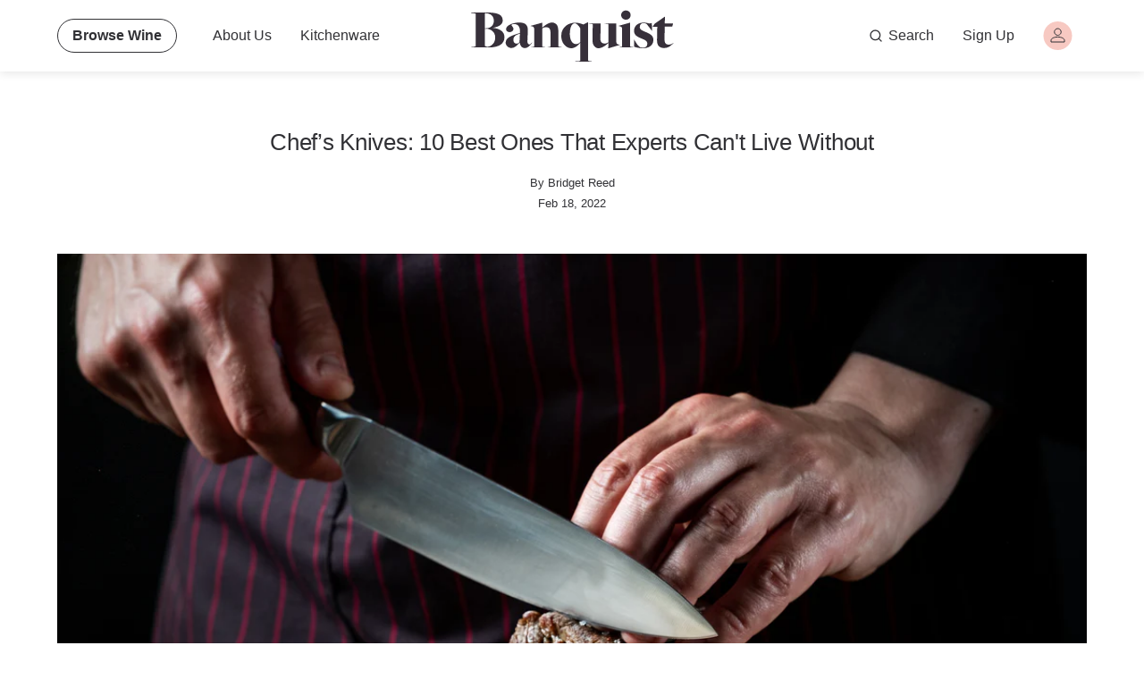

--- FILE ---
content_type: text/html; charset=utf-8
request_url: https://www.banquist.com/blogs/news/chef-s-knives-10-best-ones-that-experts-cant-live-without
body_size: 47930
content:
<!doctype html>
<html class="no-js" lang="en">
<head>

  <meta charset="utf-8">
  <meta http-equiv="X-UA-Compatible" content="IE=edge,chrome=1">
  <meta name="viewport" content="width=device-width,initial-scale=1"><link rel="canonical" href="https://www.banquist.com/blogs/news/chef-s-knives-10-best-ones-that-experts-cant-live-without"><link rel="shortcut icon" href="//www.banquist.com/cdn/shop/files/BanquistMinimalLogoBlackFill_32x32.png?v=1639484921" type="image/png"><title>Chef’s Knives: 10 Best Ones That Experts Can&#39;t Live Without
&ndash; Banquist</title><meta name="description" content="Every chef needs a knife in their toolbox. Banquist shares the 10 best chef’s knives that will help enhance your slicing, dicing, and cutting abilities."><script>window.performance && window.performance.mark && window.performance.mark('shopify.content_for_header.start');</script><meta name="facebook-domain-verification" content="g0541h5mdz0p3tarzif8a9rq8ozn2u">
<meta id="shopify-digital-wallet" name="shopify-digital-wallet" content="/50560991405/digital_wallets/dialog">
<meta name="shopify-checkout-api-token" content="bc3665d1f2659d8a3f69a318b8e0c46f">
<link rel="alternate" type="application/atom+xml" title="Feed" href="/blogs/news.atom" />
<script async="async" src="/checkouts/internal/preloads.js?locale=en-GB"></script>
<link rel="preconnect" href="https://shop.app" crossorigin="anonymous">
<script async="async" src="https://shop.app/checkouts/internal/preloads.js?locale=en-GB&shop_id=50560991405" crossorigin="anonymous"></script>
<script id="apple-pay-shop-capabilities" type="application/json">{"shopId":50560991405,"countryCode":"GB","currencyCode":"GBP","merchantCapabilities":["supports3DS"],"merchantId":"gid:\/\/shopify\/Shop\/50560991405","merchantName":"Banquist","requiredBillingContactFields":["postalAddress","email","phone"],"requiredShippingContactFields":["postalAddress","email","phone"],"shippingType":"shipping","supportedNetworks":["visa","maestro","masterCard","amex","discover","elo"],"total":{"type":"pending","label":"Banquist","amount":"1.00"},"shopifyPaymentsEnabled":true,"supportsSubscriptions":true}</script>
<script id="shopify-features" type="application/json">{"accessToken":"bc3665d1f2659d8a3f69a318b8e0c46f","betas":["rich-media-storefront-analytics"],"domain":"www.banquist.com","predictiveSearch":true,"shopId":50560991405,"locale":"en"}</script>
<script>var Shopify = Shopify || {};
Shopify.shop = "banquist.myshopify.com";
Shopify.locale = "en";
Shopify.currency = {"active":"GBP","rate":"1.0"};
Shopify.country = "GB";
Shopify.theme = {"name":"Banquist - Moonbase - Master| volpea 01 - OPT  ","id":128641695917,"schema_name":"Moonbase","schema_version":"1.0.0","theme_store_id":null,"role":"main"};
Shopify.theme.handle = "null";
Shopify.theme.style = {"id":null,"handle":null};
Shopify.cdnHost = "www.banquist.com/cdn";
Shopify.routes = Shopify.routes || {};
Shopify.routes.root = "/";</script>
<script type="module">!function(o){(o.Shopify=o.Shopify||{}).modules=!0}(window);</script>
<script>!function(o){function n(){var o=[];function n(){o.push(Array.prototype.slice.apply(arguments))}return n.q=o,n}var t=o.Shopify=o.Shopify||{};t.loadFeatures=n(),t.autoloadFeatures=n()}(window);</script>
<script>
  window.ShopifyPay = window.ShopifyPay || {};
  window.ShopifyPay.apiHost = "shop.app\/pay";
  window.ShopifyPay.redirectState = null;
</script>
<script id="shop-js-analytics" type="application/json">{"pageType":"article"}</script>
<script defer="defer" async type="module" src="//www.banquist.com/cdn/shopifycloud/shop-js/modules/v2/client.init-shop-cart-sync_BdyHc3Nr.en.esm.js"></script>
<script defer="defer" async type="module" src="//www.banquist.com/cdn/shopifycloud/shop-js/modules/v2/chunk.common_Daul8nwZ.esm.js"></script>
<script type="module">
  await import("//www.banquist.com/cdn/shopifycloud/shop-js/modules/v2/client.init-shop-cart-sync_BdyHc3Nr.en.esm.js");
await import("//www.banquist.com/cdn/shopifycloud/shop-js/modules/v2/chunk.common_Daul8nwZ.esm.js");

  window.Shopify.SignInWithShop?.initShopCartSync?.({"fedCMEnabled":true,"windoidEnabled":true});

</script>
<script>
  window.Shopify = window.Shopify || {};
  if (!window.Shopify.featureAssets) window.Shopify.featureAssets = {};
  window.Shopify.featureAssets['shop-js'] = {"shop-cart-sync":["modules/v2/client.shop-cart-sync_QYOiDySF.en.esm.js","modules/v2/chunk.common_Daul8nwZ.esm.js"],"init-fed-cm":["modules/v2/client.init-fed-cm_DchLp9rc.en.esm.js","modules/v2/chunk.common_Daul8nwZ.esm.js"],"shop-button":["modules/v2/client.shop-button_OV7bAJc5.en.esm.js","modules/v2/chunk.common_Daul8nwZ.esm.js"],"init-windoid":["modules/v2/client.init-windoid_DwxFKQ8e.en.esm.js","modules/v2/chunk.common_Daul8nwZ.esm.js"],"shop-cash-offers":["modules/v2/client.shop-cash-offers_DWtL6Bq3.en.esm.js","modules/v2/chunk.common_Daul8nwZ.esm.js","modules/v2/chunk.modal_CQq8HTM6.esm.js"],"shop-toast-manager":["modules/v2/client.shop-toast-manager_CX9r1SjA.en.esm.js","modules/v2/chunk.common_Daul8nwZ.esm.js"],"init-shop-email-lookup-coordinator":["modules/v2/client.init-shop-email-lookup-coordinator_UhKnw74l.en.esm.js","modules/v2/chunk.common_Daul8nwZ.esm.js"],"pay-button":["modules/v2/client.pay-button_DzxNnLDY.en.esm.js","modules/v2/chunk.common_Daul8nwZ.esm.js"],"avatar":["modules/v2/client.avatar_BTnouDA3.en.esm.js"],"init-shop-cart-sync":["modules/v2/client.init-shop-cart-sync_BdyHc3Nr.en.esm.js","modules/v2/chunk.common_Daul8nwZ.esm.js"],"shop-login-button":["modules/v2/client.shop-login-button_D8B466_1.en.esm.js","modules/v2/chunk.common_Daul8nwZ.esm.js","modules/v2/chunk.modal_CQq8HTM6.esm.js"],"init-customer-accounts-sign-up":["modules/v2/client.init-customer-accounts-sign-up_C8fpPm4i.en.esm.js","modules/v2/client.shop-login-button_D8B466_1.en.esm.js","modules/v2/chunk.common_Daul8nwZ.esm.js","modules/v2/chunk.modal_CQq8HTM6.esm.js"],"init-shop-for-new-customer-accounts":["modules/v2/client.init-shop-for-new-customer-accounts_CVTO0Ztu.en.esm.js","modules/v2/client.shop-login-button_D8B466_1.en.esm.js","modules/v2/chunk.common_Daul8nwZ.esm.js","modules/v2/chunk.modal_CQq8HTM6.esm.js"],"init-customer-accounts":["modules/v2/client.init-customer-accounts_dRgKMfrE.en.esm.js","modules/v2/client.shop-login-button_D8B466_1.en.esm.js","modules/v2/chunk.common_Daul8nwZ.esm.js","modules/v2/chunk.modal_CQq8HTM6.esm.js"],"shop-follow-button":["modules/v2/client.shop-follow-button_CkZpjEct.en.esm.js","modules/v2/chunk.common_Daul8nwZ.esm.js","modules/v2/chunk.modal_CQq8HTM6.esm.js"],"lead-capture":["modules/v2/client.lead-capture_BntHBhfp.en.esm.js","modules/v2/chunk.common_Daul8nwZ.esm.js","modules/v2/chunk.modal_CQq8HTM6.esm.js"],"checkout-modal":["modules/v2/client.checkout-modal_CfxcYbTm.en.esm.js","modules/v2/chunk.common_Daul8nwZ.esm.js","modules/v2/chunk.modal_CQq8HTM6.esm.js"],"shop-login":["modules/v2/client.shop-login_Da4GZ2H6.en.esm.js","modules/v2/chunk.common_Daul8nwZ.esm.js","modules/v2/chunk.modal_CQq8HTM6.esm.js"],"payment-terms":["modules/v2/client.payment-terms_MV4M3zvL.en.esm.js","modules/v2/chunk.common_Daul8nwZ.esm.js","modules/v2/chunk.modal_CQq8HTM6.esm.js"]};
</script>
<script>(function() {
  var isLoaded = false;
  function asyncLoad() {
    if (isLoaded) return;
    isLoaded = true;
    var urls = ["https:\/\/static.klaviyo.com\/onsite\/js\/klaviyo.js?company_id=R2tDTr\u0026shop=banquist.myshopify.com","https:\/\/ecommplugins-scripts.trustpilot.com\/v2.1\/js\/header.min.js?settings=eyJrZXkiOiJnQldMVGZGME5oYmlxN25UIiwicyI6Im5vbmUifQ==\u0026shop=banquist.myshopify.com","https:\/\/ecommplugins-trustboxsettings.trustpilot.com\/banquist.myshopify.com.js?settings=1639568704799\u0026shop=banquist.myshopify.com","https:\/\/embed.tawk.to\/widget-script\/60b5e1d6de99a4282a1ab092\/1f737kbn4.js?shop=banquist.myshopify.com","https:\/\/easygdpr.b-cdn.net\/v\/1553540745\/gdpr.min.js?shop=banquist.myshopify.com"];
    for (var i = 0; i < urls.length; i++) {
      var s = document.createElement('script');
      s.type = 'text/javascript';
      s.async = true;
      s.src = urls[i];
      var x = document.getElementsByTagName('script')[0];
      x.parentNode.insertBefore(s, x);
    }
  };
  if(window.attachEvent) {
    window.attachEvent('onload', asyncLoad);
  } else {
    window.addEventListener('load', asyncLoad, false);
  }
})();</script>
<script id="__st">var __st={"a":50560991405,"offset":0,"reqid":"c37a7168-d022-4704-84c6-b31f0558cee4-1768962033","pageurl":"www.banquist.com\/blogs\/news\/chef-s-knives-10-best-ones-that-experts-cant-live-without","s":"articles-558051426477","u":"e83bf1b89628","p":"article","rtyp":"article","rid":558051426477};</script>
<script>window.ShopifyPaypalV4VisibilityTracking = true;</script>
<script id="captcha-bootstrap">!function(){'use strict';const t='contact',e='account',n='new_comment',o=[[t,t],['blogs',n],['comments',n],[t,'customer']],c=[[e,'customer_login'],[e,'guest_login'],[e,'recover_customer_password'],[e,'create_customer']],r=t=>t.map((([t,e])=>`form[action*='/${t}']:not([data-nocaptcha='true']) input[name='form_type'][value='${e}']`)).join(','),a=t=>()=>t?[...document.querySelectorAll(t)].map((t=>t.form)):[];function s(){const t=[...o],e=r(t);return a(e)}const i='password',u='form_key',d=['recaptcha-v3-token','g-recaptcha-response','h-captcha-response',i],f=()=>{try{return window.sessionStorage}catch{return}},m='__shopify_v',_=t=>t.elements[u];function p(t,e,n=!1){try{const o=window.sessionStorage,c=JSON.parse(o.getItem(e)),{data:r}=function(t){const{data:e,action:n}=t;return t[m]||n?{data:e,action:n}:{data:t,action:n}}(c);for(const[e,n]of Object.entries(r))t.elements[e]&&(t.elements[e].value=n);n&&o.removeItem(e)}catch(o){console.error('form repopulation failed',{error:o})}}const l='form_type',E='cptcha';function T(t){t.dataset[E]=!0}const w=window,h=w.document,L='Shopify',v='ce_forms',y='captcha';let A=!1;((t,e)=>{const n=(g='f06e6c50-85a8-45c8-87d0-21a2b65856fe',I='https://cdn.shopify.com/shopifycloud/storefront-forms-hcaptcha/ce_storefront_forms_captcha_hcaptcha.v1.5.2.iife.js',D={infoText:'Protected by hCaptcha',privacyText:'Privacy',termsText:'Terms'},(t,e,n)=>{const o=w[L][v],c=o.bindForm;if(c)return c(t,g,e,D).then(n);var r;o.q.push([[t,g,e,D],n]),r=I,A||(h.body.append(Object.assign(h.createElement('script'),{id:'captcha-provider',async:!0,src:r})),A=!0)});var g,I,D;w[L]=w[L]||{},w[L][v]=w[L][v]||{},w[L][v].q=[],w[L][y]=w[L][y]||{},w[L][y].protect=function(t,e){n(t,void 0,e),T(t)},Object.freeze(w[L][y]),function(t,e,n,w,h,L){const[v,y,A,g]=function(t,e,n){const i=e?o:[],u=t?c:[],d=[...i,...u],f=r(d),m=r(i),_=r(d.filter((([t,e])=>n.includes(e))));return[a(f),a(m),a(_),s()]}(w,h,L),I=t=>{const e=t.target;return e instanceof HTMLFormElement?e:e&&e.form},D=t=>v().includes(t);t.addEventListener('submit',(t=>{const e=I(t);if(!e)return;const n=D(e)&&!e.dataset.hcaptchaBound&&!e.dataset.recaptchaBound,o=_(e),c=g().includes(e)&&(!o||!o.value);(n||c)&&t.preventDefault(),c&&!n&&(function(t){try{if(!f())return;!function(t){const e=f();if(!e)return;const n=_(t);if(!n)return;const o=n.value;o&&e.removeItem(o)}(t);const e=Array.from(Array(32),(()=>Math.random().toString(36)[2])).join('');!function(t,e){_(t)||t.append(Object.assign(document.createElement('input'),{type:'hidden',name:u})),t.elements[u].value=e}(t,e),function(t,e){const n=f();if(!n)return;const o=[...t.querySelectorAll(`input[type='${i}']`)].map((({name:t})=>t)),c=[...d,...o],r={};for(const[a,s]of new FormData(t).entries())c.includes(a)||(r[a]=s);n.setItem(e,JSON.stringify({[m]:1,action:t.action,data:r}))}(t,e)}catch(e){console.error('failed to persist form',e)}}(e),e.submit())}));const S=(t,e)=>{t&&!t.dataset[E]&&(n(t,e.some((e=>e===t))),T(t))};for(const o of['focusin','change'])t.addEventListener(o,(t=>{const e=I(t);D(e)&&S(e,y())}));const B=e.get('form_key'),M=e.get(l),P=B&&M;t.addEventListener('DOMContentLoaded',(()=>{const t=y();if(P)for(const e of t)e.elements[l].value===M&&p(e,B);[...new Set([...A(),...v().filter((t=>'true'===t.dataset.shopifyCaptcha))])].forEach((e=>S(e,t)))}))}(h,new URLSearchParams(w.location.search),n,t,e,['guest_login'])})(!0,!0)}();</script>
<script integrity="sha256-4kQ18oKyAcykRKYeNunJcIwy7WH5gtpwJnB7kiuLZ1E=" data-source-attribution="shopify.loadfeatures" defer="defer" src="//www.banquist.com/cdn/shopifycloud/storefront/assets/storefront/load_feature-a0a9edcb.js" crossorigin="anonymous"></script>
<script crossorigin="anonymous" defer="defer" src="//www.banquist.com/cdn/shopifycloud/storefront/assets/shopify_pay/storefront-65b4c6d7.js?v=20250812"></script>
<script data-source-attribution="shopify.dynamic_checkout.dynamic.init">var Shopify=Shopify||{};Shopify.PaymentButton=Shopify.PaymentButton||{isStorefrontPortableWallets:!0,init:function(){window.Shopify.PaymentButton.init=function(){};var t=document.createElement("script");t.src="https://www.banquist.com/cdn/shopifycloud/portable-wallets/latest/portable-wallets.en.js",t.type="module",document.head.appendChild(t)}};
</script>
<script data-source-attribution="shopify.dynamic_checkout.buyer_consent">
  function portableWalletsHideBuyerConsent(e){var t=document.getElementById("shopify-buyer-consent"),n=document.getElementById("shopify-subscription-policy-button");t&&n&&(t.classList.add("hidden"),t.setAttribute("aria-hidden","true"),n.removeEventListener("click",e))}function portableWalletsShowBuyerConsent(e){var t=document.getElementById("shopify-buyer-consent"),n=document.getElementById("shopify-subscription-policy-button");t&&n&&(t.classList.remove("hidden"),t.removeAttribute("aria-hidden"),n.addEventListener("click",e))}window.Shopify?.PaymentButton&&(window.Shopify.PaymentButton.hideBuyerConsent=portableWalletsHideBuyerConsent,window.Shopify.PaymentButton.showBuyerConsent=portableWalletsShowBuyerConsent);
</script>
<script data-source-attribution="shopify.dynamic_checkout.cart.bootstrap">document.addEventListener("DOMContentLoaded",(function(){function t(){return document.querySelector("shopify-accelerated-checkout-cart, shopify-accelerated-checkout")}if(t())Shopify.PaymentButton.init();else{new MutationObserver((function(e,n){t()&&(Shopify.PaymentButton.init(),n.disconnect())})).observe(document.body,{childList:!0,subtree:!0})}}));
</script>
<link id="shopify-accelerated-checkout-styles" rel="stylesheet" media="screen" href="https://www.banquist.com/cdn/shopifycloud/portable-wallets/latest/accelerated-checkout-backwards-compat.css" crossorigin="anonymous">
<style id="shopify-accelerated-checkout-cart">
        #shopify-buyer-consent {
  margin-top: 1em;
  display: inline-block;
  width: 100%;
}

#shopify-buyer-consent.hidden {
  display: none;
}

#shopify-subscription-policy-button {
  background: none;
  border: none;
  padding: 0;
  text-decoration: underline;
  font-size: inherit;
  cursor: pointer;
}

#shopify-subscription-policy-button::before {
  box-shadow: none;
}

      </style>

<script>window.performance && window.performance.mark && window.performance.mark('shopify.content_for_header.end');</script>
<script id="bold-platform-data" type="application/json">
    {
        "shop": {
            "domain": "www.banquist.com",
            "permanent_domain": "banquist.myshopify.com",
            "url": "https://www.banquist.com",
            "secure_url": "https://www.banquist.com",
            "money_format": "£{{amount}}",
            "currency": "GBP"
        },
        "customer": {
            "id": null,
            "tags": null
        },
        "cart": {"note":null,"attributes":{},"original_total_price":0,"total_price":0,"total_discount":0,"total_weight":0.0,"item_count":0,"items":[],"requires_shipping":false,"currency":"GBP","items_subtotal_price":0,"cart_level_discount_applications":[],"checkout_charge_amount":0},
        "template": "article",
        "product": null,
        "collection": null
    }
</script>
<style>
    .money[data-product-id], .money[data-product-handle], .money[data-variant-id], .money[data-line-index], .money[data-cart-total] {
        animation: moneyAnimation 0s 2s forwards;
        visibility: hidden;
    }
    @keyframes moneyAnimation {
        to   { visibility: visible; }
    }
</style>
 <script src="https://static.boldcommerce.com/bold-platform/sf/pr.js"></script><!-- Header hook for plugins -->
  <link rel="preload" href="//www.banquist.com/cdn/shop/t/38/assets/theme.css?v=31252826627719340761643392463" as="style">
  <link href="//www.banquist.com/cdn/shop/t/38/assets/theme.css?v=31252826627719340761643392463" rel="stylesheet" type="text/css" media="all" />

  <link rel="stylesheet" data-src="https://use.typekit.net/cxf5qow.css">

  




<meta property="og:site_name" content="Banquist">
<meta property="og:url" content="https://www.banquist.com/blogs/news/chef-s-knives-10-best-ones-that-experts-cant-live-without">
<meta property="og:title" content="Chef’s Knives: 10 Best Ones That Experts Can't Live Without">
<meta property="og:type" content="article">
<meta property="og:description" content="If you are wanting to up your game in the kitchen, there are a variety of things you can do.
 
You can start by signing up for a cooking class where you will be able to learn the basic techniques used in a variety of recipes and practice using essential kitchen tools like chef’s knives.
 
When you ask and research what the Michelin star chefs of the world do to take their cooking to the next level, they will often give similar advice around how quality is key. And that goes for the cutlery you use, too. High-quality stainless steel knives make all the difference when you're aiming for more effective cooking.
 
You don’t need to purchase the most expensive knife block set to excel in the kitchen. All you need is one good chef’s knife. This knife is your go-to for cubing vegetables, dicing chicken breasts, mincing garlic, chopping up fresh herbs like basil and parsley, and much more. Whether you want to learn how to cook online or experiment with more challenging recipes, Upgrading this one knife always leads to a better culinary experience.
 
Where do you start when it comes to choosing the best chef’s knife for you? Not only are there different styles of chef’s knives, but each person will likely work better with a different style depending on their physical build and strength, culinary training, and items that they normally cut. From knives with softer steel to hard steel blades and everything in between, there are plenty of options, and your comfort level with your knife depends on how well it fits you and your cooking style.
 
We get that purchasing a chef’s knife can feel overwhelming. That's why we looked to the experts to give us the slice on all things chef’s knives and learn what are the ones that they themselves really can not live without.
 
Here are 10 of the best ones that the experts swear by and for you to try!
 
1. The One With a Bespoke Blade
When talking to the experts, they agree that while purchasing the most expensive high-carbon stainless steel blade knife is not always necessary, there are some that are simply too fabulous to not splurge on. So the best to go when looking to splash out on a high-quality chef’s knife is to get one that has a bespoke blade. 

This means that it is handcrafted by a local knife maker who has perfected their skills for decades. These knives tend to get better with time and give you the chance to support local businesses as well. Purchasing a stainless-steel blade that a local craftsman created also gets you a one-of-a-kind piece of cutlery that no one else has.
 
You can easily source a chef’s knife with a bespoke blade right here in London, too. Towns like Derbyshire and Peckham are known to have some of the best in the business forging bespoke knives right in the heart of the area. This also means that you can take a trip out to see for yourself, test out your blade and come back home with both a great chef’s knife and an amazing story to tell.
 
2. The One That Will Not Break the Bank
Even the best chefs in the world are on budgets too. It is not always necessary to buy the most expensive knife. In fact, many of the more elite chef’s knives do not have as long of life because of how fragile and delicate they are. So instead, you can look to get a chef’s knife that is literally a quarter of the price and get very similar results.
If you scroll through Amazon for a few minutes, you'll find plenty of knives with high price tags. From specialty German knives with thicker blades and harder steel to Japanese knives with unique wooden handles, high-end chef's knives are fascinating. They're also expensive, which makes them an excellent choice for seasoned chefs but not our top pick for kitchen novices.
 
While it might sound crazy, some of the elite chefs of the world say they've used the cheaper chef’s knives for years despite working in a luxurious steakhouse. This is great news for all home cooks, meaning that they too can afford the same chef’s knives used by the best in the industry to slice sirloins, onions, herbs, and so on.
Ultimately, picking the right knife for you is a matter of personal preference, not the price tag. While cutting edge (pun intended) blades that cost hundreds of dollars might entice you, there's no need to break the bank for them. This is especially true when you're just starting out as a cok.
 
3. The High Carbon Steel One
While having a high-carbon steel chef’s knife means that you must give it immaculate care to prolong its life, it certainly is an amazing one to have in your kitchen toolbox. Known to provide an incredibly sturdy grip and insanely efficient cut, these knives can easily cut through just about anything. For many chefs in the business, they have splurged out on a high carbon steel chef’s knife and used it throughout their career—calling it one of their most prized possessions.
 
4. The Thick Bladed One
Some of the best chef’s knives come with up to a thick eight-inch blade that is razor-sharp and extremely durable. Able to slice through even the stickiest of foods, this type of knife is especially beloved by sushi chefs and newbies alike. With the promise of not having any corrosion, this thick-bladed chef’s knife is equally lightweight, making it feel effortless to use when chopping away in the kitchen.
 
5. The Santoku One
As we mentioned earlier, there are many different types of chef’s knives, with the main difference coming down to whether it is a Japanese santoku knife or a Western-style knife. The Santoku chef’s knife was designed hundreds of years ago to be an all-purpose knife for the average household.
 
Nowadays, there are santoku specialists who have spent their entire lives training to design and build these types of chef’s knives. The style of this chef’s knife has no actual tip on the blade and the knife is simply one solid piece. Offering the perfect combination of thickness and sharpness, the Santoku chef’s knife is something many chefs around the world covet for.
 
6. The One for Beginners
Even well-groomed chefs need to go back to basics sometimes. There is nothing wrong with using an entry-level chef’s knife for your work in the kitchen. In fact, many of the best chefs will continue to use their beginner-level chef’s knives years later.
 
The reason being is that this type of chef’s knife is so incredibly easy to use, feels extremely lightweight when gripping it, and is simple to maneuver. The beginner ones are designed to do all cutting tasks and requirements, while often also giving buyers a lifetime guarantee. No wonder they can literally last a chef’s entire career!
 
7. The One With an Ergonomic Handle
The performance of a chef’s knife is not solely on the blade itself. The style and design of the handle are equally important. This is because the way you grip a chef’s knife will determine the accuracy and ease of a cut.
 
That is why the experts will always go for a chef’s knife that has an ergonomic handle and one that fits their hands with ease. You know you have the best chef’s knife when you can pick it up, hold it and control it with ease.
 
8. The One That Follows Tradition
Experts in the culinary industry have a huge amount of respect for the traditions that helped the culinary world evolve over time. So when it comes to the traditions of both Western and Asian style knives, experts say that the best chef’s knives are the ones that uphold these old-school traditions.
 
Some of the best knives have anywhere from 50 to 100 steps that a knife maker follows, with everything from the initial cut of the steel to how the knife is packaged up. The chef’s knives that uphold a long line of history and tradition are ones that many chefs can simply not live without.
 
9. The One That Combines Both Styles
While there are two different types of styles for chef’s knives, experts have quickly fallen in love with the chef’s knife that figured out how to combine both styles into one. This was done by using a thicker steel blade that is often found in Western-style knives but is made using the technique done for Japanese chef’s knives.
 
The result is a chef’s knife that requires little effort in any and all cutting tasks. And the price point is more affordable than one might expect. Why pick one style over the other when you can literally have the best of both worlds in every slice you take?
 
10. The One that Cuts with Precision
Some of the pricier chef’s knives that the experts can not live without are the ones that chop, slice, and dice to the most absolute precision. This means that literally every cut is identical and you can even avoid feeling your eyes water when cutting through an onion. It also means slicing through tomatoes and other veggies like they're made from melted butter.
 
The experts love this type of chef’s knife because it can allow them to master recipes that call for extremely accurate and precise cuts, such as sushi or ceviche. But because this chef’s knife is so sharp and delicate, you will want to take it in to be sharpened by an expert rather than try to do it yourself.
 
Conclusion
As you can see, there are many types of chef’s knives that the experts simply can not rave about enough. But picking the right chef’s knife for you is something that boils down to being a very personal decision.
 
Each chef has a different skill set, strength, and handgrip. For all these reasons, picking a chef’s knife that you can not live without will take a bit of time. Luckily, many of the best brands of chef’s knives offer test runs and have return policies so you can give it a few runs before committing full-term.
Banquist offers the best kitchenware, from chef-approved knives to dinner plates. Play around for a bit and give yourself time to fall in love with the chef’s knife that is right for you.  
 
Sources:
Best Chef's Knives 2020 | The Strategist
 
The Best Chef's Knife You Can Buy in 2021, According to Top Chefs | Men’s Journal
 
Best Kitchen Knives and How to Buy Them, According to Experts | NBC News
 ">

<meta property="og:image" content="http://www.banquist.com/cdn/shop/articles/AdobeStock_271580944_1200x1200.jpg?v=1645219451">
<meta property="og:image:secure_url" content="https://www.banquist.com/cdn/shop/articles/AdobeStock_271580944_1200x1200.jpg?v=1645219451">


<meta name="twitter:card" content="summary_large_image">
<meta name="twitter:title" content="Chef’s Knives: 10 Best Ones That Experts Can't Live Without">
<meta name="twitter:description" content="If you are wanting to up your game in the kitchen, there are a variety of things you can do.
 
You can start by signing up for a cooking class where you will be able to learn the basic techniques used in a variety of recipes and practice using essential kitchen tools like chef’s knives.
 
When you ask and research what the Michelin star chefs of the world do to take their cooking to the next level, they will often give similar advice around how quality is key. And that goes for the cutlery you use, too. High-quality stainless steel knives make all the difference when you're aiming for more effective cooking.
 
You don’t need to purchase the most expensive knife block set to excel in the kitchen. All you need is one good chef’s knife. This knife is your go-to for cubing vegetables, dicing chicken breasts, mincing garlic, chopping up fresh herbs like basil and parsley, and much more. Whether you want to learn how to cook online or experiment with more challenging recipes, Upgrading this one knife always leads to a better culinary experience.
 
Where do you start when it comes to choosing the best chef’s knife for you? Not only are there different styles of chef’s knives, but each person will likely work better with a different style depending on their physical build and strength, culinary training, and items that they normally cut. From knives with softer steel to hard steel blades and everything in between, there are plenty of options, and your comfort level with your knife depends on how well it fits you and your cooking style.
 
We get that purchasing a chef’s knife can feel overwhelming. That's why we looked to the experts to give us the slice on all things chef’s knives and learn what are the ones that they themselves really can not live without.
 
Here are 10 of the best ones that the experts swear by and for you to try!
 
1. The One With a Bespoke Blade
When talking to the experts, they agree that while purchasing the most expensive high-carbon stainless steel blade knife is not always necessary, there are some that are simply too fabulous to not splurge on. So the best to go when looking to splash out on a high-quality chef’s knife is to get one that has a bespoke blade. 

This means that it is handcrafted by a local knife maker who has perfected their skills for decades. These knives tend to get better with time and give you the chance to support local businesses as well. Purchasing a stainless-steel blade that a local craftsman created also gets you a one-of-a-kind piece of cutlery that no one else has.
 
You can easily source a chef’s knife with a bespoke blade right here in London, too. Towns like Derbyshire and Peckham are known to have some of the best in the business forging bespoke knives right in the heart of the area. This also means that you can take a trip out to see for yourself, test out your blade and come back home with both a great chef’s knife and an amazing story to tell.
 
2. The One That Will Not Break the Bank
Even the best chefs in the world are on budgets too. It is not always necessary to buy the most expensive knife. In fact, many of the more elite chef’s knives do not have as long of life because of how fragile and delicate they are. So instead, you can look to get a chef’s knife that is literally a quarter of the price and get very similar results.
If you scroll through Amazon for a few minutes, you'll find plenty of knives with high price tags. From specialty German knives with thicker blades and harder steel to Japanese knives with unique wooden handles, high-end chef's knives are fascinating. They're also expensive, which makes them an excellent choice for seasoned chefs but not our top pick for kitchen novices.
 
While it might sound crazy, some of the elite chefs of the world say they've used the cheaper chef’s knives for years despite working in a luxurious steakhouse. This is great news for all home cooks, meaning that they too can afford the same chef’s knives used by the best in the industry to slice sirloins, onions, herbs, and so on.
Ultimately, picking the right knife for you is a matter of personal preference, not the price tag. While cutting edge (pun intended) blades that cost hundreds of dollars might entice you, there's no need to break the bank for them. This is especially true when you're just starting out as a cok.
 
3. The High Carbon Steel One
While having a high-carbon steel chef’s knife means that you must give it immaculate care to prolong its life, it certainly is an amazing one to have in your kitchen toolbox. Known to provide an incredibly sturdy grip and insanely efficient cut, these knives can easily cut through just about anything. For many chefs in the business, they have splurged out on a high carbon steel chef’s knife and used it throughout their career—calling it one of their most prized possessions.
 
4. The Thick Bladed One
Some of the best chef’s knives come with up to a thick eight-inch blade that is razor-sharp and extremely durable. Able to slice through even the stickiest of foods, this type of knife is especially beloved by sushi chefs and newbies alike. With the promise of not having any corrosion, this thick-bladed chef’s knife is equally lightweight, making it feel effortless to use when chopping away in the kitchen.
 
5. The Santoku One
As we mentioned earlier, there are many different types of chef’s knives, with the main difference coming down to whether it is a Japanese santoku knife or a Western-style knife. The Santoku chef’s knife was designed hundreds of years ago to be an all-purpose knife for the average household.
 
Nowadays, there are santoku specialists who have spent their entire lives training to design and build these types of chef’s knives. The style of this chef’s knife has no actual tip on the blade and the knife is simply one solid piece. Offering the perfect combination of thickness and sharpness, the Santoku chef’s knife is something many chefs around the world covet for.
 
6. The One for Beginners
Even well-groomed chefs need to go back to basics sometimes. There is nothing wrong with using an entry-level chef’s knife for your work in the kitchen. In fact, many of the best chefs will continue to use their beginner-level chef’s knives years later.
 
The reason being is that this type of chef’s knife is so incredibly easy to use, feels extremely lightweight when gripping it, and is simple to maneuver. The beginner ones are designed to do all cutting tasks and requirements, while often also giving buyers a lifetime guarantee. No wonder they can literally last a chef’s entire career!
 
7. The One With an Ergonomic Handle
The performance of a chef’s knife is not solely on the blade itself. The style and design of the handle are equally important. This is because the way you grip a chef’s knife will determine the accuracy and ease of a cut.
 
That is why the experts will always go for a chef’s knife that has an ergonomic handle and one that fits their hands with ease. You know you have the best chef’s knife when you can pick it up, hold it and control it with ease.
 
8. The One That Follows Tradition
Experts in the culinary industry have a huge amount of respect for the traditions that helped the culinary world evolve over time. So when it comes to the traditions of both Western and Asian style knives, experts say that the best chef’s knives are the ones that uphold these old-school traditions.
 
Some of the best knives have anywhere from 50 to 100 steps that a knife maker follows, with everything from the initial cut of the steel to how the knife is packaged up. The chef’s knives that uphold a long line of history and tradition are ones that many chefs can simply not live without.
 
9. The One That Combines Both Styles
While there are two different types of styles for chef’s knives, experts have quickly fallen in love with the chef’s knife that figured out how to combine both styles into one. This was done by using a thicker steel blade that is often found in Western-style knives but is made using the technique done for Japanese chef’s knives.
 
The result is a chef’s knife that requires little effort in any and all cutting tasks. And the price point is more affordable than one might expect. Why pick one style over the other when you can literally have the best of both worlds in every slice you take?
 
10. The One that Cuts with Precision
Some of the pricier chef’s knives that the experts can not live without are the ones that chop, slice, and dice to the most absolute precision. This means that literally every cut is identical and you can even avoid feeling your eyes water when cutting through an onion. It also means slicing through tomatoes and other veggies like they're made from melted butter.
 
The experts love this type of chef’s knife because it can allow them to master recipes that call for extremely accurate and precise cuts, such as sushi or ceviche. But because this chef’s knife is so sharp and delicate, you will want to take it in to be sharpened by an expert rather than try to do it yourself.
 
Conclusion
As you can see, there are many types of chef’s knives that the experts simply can not rave about enough. But picking the right chef’s knife for you is something that boils down to being a very personal decision.
 
Each chef has a different skill set, strength, and handgrip. For all these reasons, picking a chef’s knife that you can not live without will take a bit of time. Luckily, many of the best brands of chef’s knives offer test runs and have return policies so you can give it a few runs before committing full-term.
Banquist offers the best kitchenware, from chef-approved knives to dinner plates. Play around for a bit and give yourself time to fall in love with the chef’s knife that is right for you.  
 
Sources:
Best Chef's Knives 2020 | The Strategist
 
The Best Chef's Knife You Can Buy in 2021, According to Top Chefs | Men’s Journal
 
Best Kitchen Knives and How to Buy Them, According to Experts | NBC News
 ">

  <style data-shopify>:root, [data-theme="default"] {
--color-primary-darker: hsl(284, 10%, 1%);
    --color-primary-dark: hsl(284, 10%, 11%);
    --color-primary: hsl(284, 10%, 21%);
    --color-primary-light: hsl(284, 10%, 31%);
    --color-primary-lighter:  hsl(280, 3%, 60%);

    --color-hsla-stripped-primary-darker: 284, 10%, 1%;
    --color-hsla-stripped-primary-dark: 284, 10%, 11%;
    --color-hsla-stripped-primary: 284, 10%, 21%;
    --color-hsla-stripped-primary-light: 284, 10%, 31%;
    --color-hsla-stripped-primary-lighter:  280, 3%, 60%;

    --color-link-darker: hsl(284, 10%, 1%);
    --color-link-dark: hsl(284, 10%, 11%);
    --color-link: hsl(284, 10%, 21%);
    --color-link-light: hsl(284, 10%, 31%);
    --color-link-lighter:  hsl(284, 10%, 41%);

    --color-hsla-stripped-link-darker: 284, 10%, 1%;
    --color-hsla-stripped-link-dark: 284, 10%, 11%;
    --color-hsla-stripped-link: 284, 10%, 21%;
    --color-hsla-stripped-link-light: 284, 10%, 31%;
    --color-hsla-stripped-link-lighter:  284, 10%, 41%;

    --color-accent-darker: hsl(8, 77%, 66%);
    --color-accent-dark: hsl(8, 77%, 76%);
    --color-accent: hsl(8, 77%, 86%);
    --color-accent-light:hsl(8, 77%, 90%);
    --color-accent-lighter:  hsl(8, 77%, 106%);

    --color-hsla-stripped-accent-darker: 8, 77%, 66%;
    --color-hsla-stripped-accent-dark: 8, 77%, 76%;
    --color-hsla-stripped-accent: 8, 77%, 86%;
    --color-hsla-stripped-accent-light: 8, 77%, 90%;
    --color-hsla-stripped-accent-lighter:  0, 0%, 100%;

    --color-bg: hsl(0, 0%, 100%);
    --color-contrast-lower: hsl(0, 0%, 95%);
    --color-contrast-low: hsl(240, 1%, 83%);
    --color-contrast-medium: hsl(240, 1%, 48%);
    --color-contrast-high: hsl(240, 4%, 20%);
    --color-contrast-higher:  hsl(0, 0%, 0%);

    --color-hsla-stripped-bg: 0, 0%, 100%;
    --color-hsla-stripped-contrast-lower: 0, 0%, 95%;
    --color-hsla-stripped-contrast-low: 240, 1%, 83%;
    --color-hsla-stripped-contrast-medium: 240, 1%, 48%;
    --color-hsla-stripped-contrast-high: 240, 4%, 20%;
    --color-hsla-stripped-contrast-higher:  0, 0%, 0%;

     --color-black:  hsl(0, 0%, 0%);
     --color-white:  hsl(0, 0%, 100%);

     --color-hsla-stripped-black:  0, 0%, 0%;
     --color-hsla-stripped-white:  0, 0%, 100%;

     --color-success-darker: hsl(136, 51%, 30%);
     --color-success-dark: hsl(136, 51%, 40%);
     --color-success: hsl(136, 51%, 50%);
     --color-success-light: hsl(136, 51%, 60%);
     --color-success-lighter:  hsl(136, 51%, 70%);

     --color-hsla-stripped-success-darker: 136, 51%, 30%;
     --color-hsla-stripped-success-dark: 136, 51%, 40%;
     --color-hsla-stripped-success: 136, 51%, 50%;
     --color-hsla-stripped-success-light: 136, 51%, 60%;
     --color-hsla-stripped-success-lighter:  136, 51%, 70%;

     --color-error-darker: hsl(8, 97%, 36%);
     --color-error-dark: hsl(8, 97%, 46%);
     --color-error: hsl(8, 97%, 56%);
     --color-error-light: hsl(8, 97%, 66%);
     --color-error-lighter:  hsl(8, 97%, 76%);

     --color-hsla-stripped-error-darker: 8, 97%, 36%;
     --color-hsla-stripped-error-dark: 8, 97%, 46%;
     --color-hsla-stripped-error: 8, 97%, 56%;
     --color-hsla-stripped-error-light: 8, 97%, 66%;
     --color-hsla-stripped-error-lighter:  8, 97%, 76%;

     --color-hsla-stripped-warning-darker: hsl(42, 71%, 30%);
     --color-hsla-stripped-warning-dark: hsl(42, 71%, 40%);
     --color-hsla-stripped-warning: hsl(42, 71%, 50%);
     --color-hsla-stripped-warning-light: hsl(42, 71%, 60%);
     --color-hsla-stripped-warning-lighter:  hsl(42, 71%, 70%);

     --color-hsla-stripped-warning-darker: 42, 71%, 30%;
     --color-hsla-stripped-warning-dark: 42, 71%, 40%;
     --color-hsla-stripped-warning: 42, 71%, 50%;
     --color-hsla-stripped-warning-light: 42, 71%, 60%;
     --color-hsla-stripped-warning-lighter:  42, 71%, 70%;

     --color-facebook:  hsl(221, 44%, 41%);
     --color-twitter:  hsl(197, 100%, 47%);
     --color-pinterest:  hsl(357, 70%, 46%);

    --initial-header-height: 76px;
    --mobile-header-height: 72px;

     --color-off-white:  hsl(20, 30%, 96%);

  }</style>
  <script>
    window.Moonbase = window.Moonbase || {};
    Moonbase.template = 'article';
    
    Moonbase.settings = {
        ajaxCartOptions: { /* custom cart options */ },

        moneyFormat: '£{{amount}}',
        

        product: {
            showPriceInButton: false
        }
    }
    Moonbase.locale = {
        code: 'en',
        primary: true,
        domain: 'www.banquist.com',
        lang: {
            x_people: "#count# people"
        }
    }
    Moonbase.sections = [
        {
            sections: ['featured-collection-slider'],
            path: "\/\/www.banquist.com\/cdn\/shop\/t\/38\/assets\/featured-collection-slider.js?v=59876333096367471871643392463"
        }, {
            sections: ['standard-product-slider'],
            path: "\/\/www.banquist.com\/cdn\/shop\/t\/38\/assets\/standard-product-slider.js?v=166690735809575632631643392463"
        }, {
            sections: ['standard-glide-slider'],
            path: "\/\/www.banquist.com\/cdn\/shop\/t\/38\/assets\/standard-glide-slider.js?v=49201298328166753681643392463"
        }, {
            sections: ['advanced-header'],
            path: "\/\/www.banquist.com\/cdn\/shop\/t\/38\/assets\/advanced-header.js?v=27446449727501887841643392463"
        }, {
            sections: ['video-reviews'],
            path: "\/\/www.banquist.com\/cdn\/shop\/t\/38\/assets\/video-reviews.js?v=19874314311704701631643392463"
        },  {
            sections: ['lessons-slider'],
            path: "\/\/www.banquist.com\/cdn\/shop\/t\/38\/assets\/lessons-slider.js?v=130801154394667090251643392463"
        }
    ]
</script>

<script defer src="//www.banquist.com/cdn/shop/t/38/assets/theme.js?v=11010287633703918611733860677"></script>
<script>var bodyMovinId='async-bodymovin-script';window.zmAnimations=window.zmAnimations||{register:function(o){if(this.loaded)return this.load(o);zmAnimations[o.name]=o,this.loadBodyMovin()},load:function(o){bodymovin.loadAnimation(o)},loadAll:function(){zmAnimations.loaded=!0;var o,n=Object.assign({},zmAnimations);for(o in delete n.register,delete n.load,n)"object"==typeof n[o]&&bodymovin.loadAnimation(n[o])},loadBodyMovin:function(){var o;document.getElementById(bodyMovinId)||((o=document.createElement("script")).src="https://cdnjs.cloudflare.com/ajax/libs/bodymovin/5.7.4/lottie.min.js",o.defer=!0,o.onload=zmAnimations.loadAll,o.id="async-bodymovin-script",document.body.appendChild(o))}};</script>

<!-- Start of Judge.me Core -->
<link rel="dns-prefetch" href="https://cdn.judge.me/">
<script data-cfasync='false' class='jdgm-settings-script'>window.jdgmSettings={"pagination":5,"disable_web_reviews":false,"badge_no_review_text":"No reviews","badge_n_reviews_text":"{{ n }} review/reviews","badge_star_color":"#e2e018","hide_badge_preview_if_no_reviews":true,"badge_hide_text":false,"enforce_center_preview_badge":false,"widget_title":"Customer Reviews","widget_open_form_text":"Write a review","widget_close_form_text":"Cancel review","widget_refresh_page_text":"Refresh page","widget_summary_text":"Based on {{ number_of_reviews }} review/reviews","widget_no_review_text":"Be the first to write a review","widget_name_field_text":"Display name","widget_verified_name_field_text":"Verified Name (public)","widget_name_placeholder_text":"Display name","widget_required_field_error_text":"This field is required.","widget_email_field_text":"Email address","widget_verified_email_field_text":"Verified Email (private, can not be edited)","widget_email_placeholder_text":"Your email address","widget_email_field_error_text":"Please enter a valid email address.","widget_rating_field_text":"Rating","widget_review_title_field_text":"Review Title","widget_review_title_placeholder_text":"Give your review a title","widget_review_body_field_text":"Review content","widget_review_body_placeholder_text":"Start writing here...","widget_pictures_field_text":"Picture/Video (optional)","widget_submit_review_text":"Submit Review","widget_submit_verified_review_text":"Submit Verified Review","widget_submit_success_msg_with_auto_publish":"Thank you! Please refresh the page in a few moments to see your review. You can remove or edit your review by logging into \u003ca href='https://judge.me/login' target='_blank' rel='nofollow noopener'\u003eJudge.me\u003c/a\u003e","widget_submit_success_msg_no_auto_publish":"Thank you! Your review will be published as soon as it is approved by the shop admin. You can remove or edit your review by logging into \u003ca href='https://judge.me/login' target='_blank' rel='nofollow noopener'\u003eJudge.me\u003c/a\u003e","widget_show_default_reviews_out_of_total_text":"Showing {{ n_reviews_shown }} out of {{ n_reviews }} reviews.","widget_show_all_link_text":"Show all","widget_show_less_link_text":"Show less","widget_author_said_text":"{{ reviewer_name }} said:","widget_days_text":"{{ n }} days ago","widget_weeks_text":"{{ n }} week/weeks ago","widget_months_text":"{{ n }} month/months ago","widget_years_text":"{{ n }} year/years ago","widget_yesterday_text":"Yesterday","widget_today_text":"Today","widget_replied_text":"\u003e\u003e {{ shop_name }} replied:","widget_read_more_text":"Read more","widget_reviewer_name_as_initial":"","widget_rating_filter_color":"","widget_rating_filter_see_all_text":"See all reviews","widget_sorting_most_recent_text":"Most Recent","widget_sorting_highest_rating_text":"Highest Rating","widget_sorting_lowest_rating_text":"Lowest Rating","widget_sorting_with_pictures_text":"Only Pictures","widget_sorting_most_helpful_text":"Most Helpful","widget_open_question_form_text":"Ask a question","widget_reviews_subtab_text":"Reviews","widget_questions_subtab_text":"Questions","widget_question_label_text":"Question","widget_answer_label_text":"Answer","widget_question_placeholder_text":"Write your question here","widget_submit_question_text":"Submit Question","widget_question_submit_success_text":"Thank you for your question! We will notify you once it gets answered.","widget_star_color":"#e3e318","verified_badge_text":"Verified","verified_badge_bg_color":"","verified_badge_text_color":"","verified_badge_placement":"left-of-reviewer-name","widget_review_max_height":"","widget_hide_border":false,"widget_social_share":false,"widget_thumb":false,"widget_review_location_show":false,"widget_location_format":"","all_reviews_include_out_of_store_products":true,"all_reviews_out_of_store_text":"(out of store)","all_reviews_pagination":100,"all_reviews_product_name_prefix_text":"about","enable_review_pictures":true,"enable_question_anwser":false,"widget_theme":"","review_date_format":"mm/dd/yyyy","default_sort_method":"most-recent","widget_product_reviews_subtab_text":"Product Reviews","widget_shop_reviews_subtab_text":"Shop Reviews","widget_other_products_reviews_text":"Reviews for other products","widget_store_reviews_subtab_text":"Store reviews","widget_no_store_reviews_text":"This store hasn't received any reviews yet","widget_web_restriction_product_reviews_text":"This product hasn't received any reviews yet","widget_no_items_text":"No items found","widget_show_more_text":"Show more","widget_write_a_store_review_text":"Write a Store Review","widget_other_languages_heading":"Reviews in Other Languages","widget_translate_review_text":"Translate review to {{ language }}","widget_translating_review_text":"Translating...","widget_show_original_translation_text":"Show original ({{ language }})","widget_translate_review_failed_text":"Review couldn't be translated.","widget_translate_review_retry_text":"Retry","widget_translate_review_try_again_later_text":"Try again later","show_product_url_for_grouped_product":false,"widget_sorting_pictures_first_text":"Pictures First","show_pictures_on_all_rev_page_mobile":false,"show_pictures_on_all_rev_page_desktop":false,"floating_tab_hide_mobile_install_preference":false,"floating_tab_button_name":"★ Reviews","floating_tab_title":"Let customers speak for us","floating_tab_button_color":"","floating_tab_button_background_color":"","floating_tab_url":"","floating_tab_url_enabled":false,"floating_tab_tab_style":"text","all_reviews_text_badge_text":"Customers rate us {{ shop.metafields.judgeme.all_reviews_rating | round: 1 }}/5 based on {{ shop.metafields.judgeme.all_reviews_count }} reviews.","all_reviews_text_badge_text_branded_style":"{{ shop.metafields.judgeme.all_reviews_rating | round: 1 }} out of 5 stars based on {{ shop.metafields.judgeme.all_reviews_count }} reviews","is_all_reviews_text_badge_a_link":false,"show_stars_for_all_reviews_text_badge":false,"all_reviews_text_badge_url":"","all_reviews_text_style":"text","all_reviews_text_color_style":"judgeme_brand_color","all_reviews_text_color":"#108474","all_reviews_text_show_jm_brand":true,"featured_carousel_show_header":true,"featured_carousel_title":"Let customers speak for us","testimonials_carousel_title":"Customers are saying","videos_carousel_title":"Real customer stories","cards_carousel_title":"Customers are saying","featured_carousel_count_text":"from {{ n }} reviews","featured_carousel_add_link_to_all_reviews_page":false,"featured_carousel_url":"","featured_carousel_show_images":true,"featured_carousel_autoslide_interval":5,"featured_carousel_arrows_on_the_sides":false,"featured_carousel_height":250,"featured_carousel_width":80,"featured_carousel_image_size":0,"featured_carousel_image_height":250,"featured_carousel_arrow_color":"#eeeeee","verified_count_badge_style":"vintage","verified_count_badge_orientation":"horizontal","verified_count_badge_color_style":"judgeme_brand_color","verified_count_badge_color":"#108474","is_verified_count_badge_a_link":false,"verified_count_badge_url":"","verified_count_badge_show_jm_brand":true,"widget_rating_preset_default":5,"widget_first_sub_tab":"product-reviews","widget_show_histogram":true,"widget_histogram_use_custom_color":false,"widget_pagination_use_custom_color":false,"widget_star_use_custom_color":true,"widget_verified_badge_use_custom_color":false,"widget_write_review_use_custom_color":false,"picture_reminder_submit_button":"Upload Pictures","enable_review_videos":false,"mute_video_by_default":false,"widget_sorting_videos_first_text":"Videos First","widget_review_pending_text":"Pending","featured_carousel_items_for_large_screen":3,"social_share_options_order":"Facebook,Twitter","remove_microdata_snippet":false,"disable_json_ld":false,"enable_json_ld_products":false,"preview_badge_show_question_text":false,"preview_badge_no_question_text":"No questions","preview_badge_n_question_text":"{{ number_of_questions }} question/questions","qa_badge_show_icon":false,"qa_badge_position":"same-row","remove_judgeme_branding":false,"widget_add_search_bar":false,"widget_search_bar_placeholder":"Search","widget_sorting_verified_only_text":"Verified only","featured_carousel_theme":"default","featured_carousel_show_rating":true,"featured_carousel_show_title":true,"featured_carousel_show_body":true,"featured_carousel_show_date":false,"featured_carousel_show_reviewer":true,"featured_carousel_show_product":false,"featured_carousel_header_background_color":"#108474","featured_carousel_header_text_color":"#ffffff","featured_carousel_name_product_separator":"reviewed","featured_carousel_full_star_background":"#108474","featured_carousel_empty_star_background":"#dadada","featured_carousel_vertical_theme_background":"#f9fafb","featured_carousel_verified_badge_enable":false,"featured_carousel_verified_badge_color":"#108474","featured_carousel_border_style":"round","featured_carousel_review_line_length_limit":3,"featured_carousel_more_reviews_button_text":"Read more reviews","featured_carousel_view_product_button_text":"View product","all_reviews_page_load_reviews_on":"scroll","all_reviews_page_load_more_text":"Load More Reviews","disable_fb_tab_reviews":false,"enable_ajax_cdn_cache":false,"widget_public_name_text":"displayed publicly like","default_reviewer_name":"John Smith","default_reviewer_name_has_non_latin":true,"widget_reviewer_anonymous":"Anonymous","medals_widget_title":"Judge.me Review Medals","medals_widget_background_color":"#f9fafb","medals_widget_position":"footer_all_pages","medals_widget_border_color":"#f9fafb","medals_widget_verified_text_position":"left","medals_widget_use_monochromatic_version":false,"medals_widget_elements_color":"#108474","show_reviewer_avatar":true,"widget_invalid_yt_video_url_error_text":"Not a YouTube video URL","widget_max_length_field_error_text":"Please enter no more than {0} characters.","widget_show_country_flag":false,"widget_show_collected_via_shop_app":true,"widget_verified_by_shop_badge_style":"light","widget_verified_by_shop_text":"Verified by Shop","widget_show_photo_gallery":false,"widget_load_with_code_splitting":true,"widget_ugc_install_preference":false,"widget_ugc_title":"Made by us, Shared by you","widget_ugc_subtitle":"Tag us to see your picture featured in our page","widget_ugc_arrows_color":"#ffffff","widget_ugc_primary_button_text":"Buy Now","widget_ugc_primary_button_background_color":"#108474","widget_ugc_primary_button_text_color":"#ffffff","widget_ugc_primary_button_border_width":"0","widget_ugc_primary_button_border_style":"none","widget_ugc_primary_button_border_color":"#108474","widget_ugc_primary_button_border_radius":"25","widget_ugc_secondary_button_text":"Load More","widget_ugc_secondary_button_background_color":"#ffffff","widget_ugc_secondary_button_text_color":"#108474","widget_ugc_secondary_button_border_width":"2","widget_ugc_secondary_button_border_style":"solid","widget_ugc_secondary_button_border_color":"#108474","widget_ugc_secondary_button_border_radius":"25","widget_ugc_reviews_button_text":"View Reviews","widget_ugc_reviews_button_background_color":"#ffffff","widget_ugc_reviews_button_text_color":"#108474","widget_ugc_reviews_button_border_width":"2","widget_ugc_reviews_button_border_style":"solid","widget_ugc_reviews_button_border_color":"#108474","widget_ugc_reviews_button_border_radius":"25","widget_ugc_reviews_button_link_to":"judgeme-reviews-page","widget_ugc_show_post_date":true,"widget_ugc_max_width":"800","widget_rating_metafield_value_type":true,"widget_primary_color":"#108474","widget_enable_secondary_color":false,"widget_secondary_color":"#edf5f5","widget_summary_average_rating_text":"{{ average_rating }} out of 5","widget_media_grid_title":"Customer photos \u0026 videos","widget_media_grid_see_more_text":"See more","widget_round_style":false,"widget_show_product_medals":true,"widget_verified_by_judgeme_text":"Verified by Judge.me","widget_show_store_medals":true,"widget_verified_by_judgeme_text_in_store_medals":"Verified by Judge.me","widget_media_field_exceed_quantity_message":"Sorry, we can only accept {{ max_media }} for one review.","widget_media_field_exceed_limit_message":"{{ file_name }} is too large, please select a {{ media_type }} less than {{ size_limit }}MB.","widget_review_submitted_text":"Review Submitted!","widget_question_submitted_text":"Question Submitted!","widget_close_form_text_question":"Cancel","widget_write_your_answer_here_text":"Write your answer here","widget_enabled_branded_link":true,"widget_show_collected_by_judgeme":false,"widget_reviewer_name_color":"","widget_write_review_text_color":"","widget_write_review_bg_color":"","widget_collected_by_judgeme_text":"collected by Judge.me","widget_pagination_type":"standard","widget_load_more_text":"Load More","widget_load_more_color":"#108474","widget_full_review_text":"Full Review","widget_read_more_reviews_text":"Read More Reviews","widget_read_questions_text":"Read Questions","widget_questions_and_answers_text":"Questions \u0026 Answers","widget_verified_by_text":"Verified by","widget_verified_text":"Verified","widget_number_of_reviews_text":"{{ number_of_reviews }} reviews","widget_back_button_text":"Back","widget_next_button_text":"Next","widget_custom_forms_filter_button":"Filters","custom_forms_style":"vertical","widget_show_review_information":false,"how_reviews_are_collected":"How reviews are collected?","widget_show_review_keywords":false,"widget_gdpr_statement":"How we use your data: We'll only contact you about the review you left, and only if necessary. By submitting your review, you agree to Judge.me's \u003ca href='https://judge.me/terms' target='_blank' rel='nofollow noopener'\u003eterms\u003c/a\u003e, \u003ca href='https://judge.me/privacy' target='_blank' rel='nofollow noopener'\u003eprivacy\u003c/a\u003e and \u003ca href='https://judge.me/content-policy' target='_blank' rel='nofollow noopener'\u003econtent\u003c/a\u003e policies.","widget_multilingual_sorting_enabled":false,"widget_translate_review_content_enabled":false,"widget_translate_review_content_method":"manual","popup_widget_review_selection":"automatically_with_pictures","popup_widget_round_border_style":true,"popup_widget_show_title":true,"popup_widget_show_body":true,"popup_widget_show_reviewer":false,"popup_widget_show_product":true,"popup_widget_show_pictures":true,"popup_widget_use_review_picture":true,"popup_widget_show_on_home_page":true,"popup_widget_show_on_product_page":true,"popup_widget_show_on_collection_page":true,"popup_widget_show_on_cart_page":true,"popup_widget_position":"bottom_left","popup_widget_first_review_delay":5,"popup_widget_duration":5,"popup_widget_interval":5,"popup_widget_review_count":5,"popup_widget_hide_on_mobile":true,"review_snippet_widget_round_border_style":true,"review_snippet_widget_card_color":"#FFFFFF","review_snippet_widget_slider_arrows_background_color":"#FFFFFF","review_snippet_widget_slider_arrows_color":"#000000","review_snippet_widget_star_color":"#108474","show_product_variant":false,"all_reviews_product_variant_label_text":"Variant: ","widget_show_verified_branding":false,"widget_ai_summary_title":"Customers say","widget_ai_summary_disclaimer":"AI-powered review summary based on recent customer reviews","widget_show_ai_summary":false,"widget_show_ai_summary_bg":false,"widget_show_review_title_input":true,"redirect_reviewers_invited_via_email":"review_widget","request_store_review_after_product_review":false,"request_review_other_products_in_order":false,"review_form_color_scheme":"default","review_form_corner_style":"square","review_form_star_color":{},"review_form_text_color":"#333333","review_form_background_color":"#ffffff","review_form_field_background_color":"#fafafa","review_form_button_color":{},"review_form_button_text_color":"#ffffff","review_form_modal_overlay_color":"#000000","review_content_screen_title_text":"How would you rate this product?","review_content_introduction_text":"We would love it if you would share a bit about your experience.","store_review_form_title_text":"How would you rate this store?","store_review_form_introduction_text":"We would love it if you would share a bit about your experience.","show_review_guidance_text":true,"one_star_review_guidance_text":"Poor","five_star_review_guidance_text":"Great","customer_information_screen_title_text":"About you","customer_information_introduction_text":"Please tell us more about you.","custom_questions_screen_title_text":"Your experience in more detail","custom_questions_introduction_text":"Here are a few questions to help us understand more about your experience.","review_submitted_screen_title_text":"Thanks for your review!","review_submitted_screen_thank_you_text":"We are processing it and it will appear on the store soon.","review_submitted_screen_email_verification_text":"Please confirm your email by clicking the link we just sent you. This helps us keep reviews authentic.","review_submitted_request_store_review_text":"Would you like to share your experience of shopping with us?","review_submitted_review_other_products_text":"Would you like to review these products?","store_review_screen_title_text":"Would you like to share your experience of shopping with us?","store_review_introduction_text":"We value your feedback and use it to improve. Please share any thoughts or suggestions you have.","reviewer_media_screen_title_picture_text":"Share a picture","reviewer_media_introduction_picture_text":"Upload a photo to support your review.","reviewer_media_screen_title_video_text":"Share a video","reviewer_media_introduction_video_text":"Upload a video to support your review.","reviewer_media_screen_title_picture_or_video_text":"Share a picture or video","reviewer_media_introduction_picture_or_video_text":"Upload a photo or video to support your review.","reviewer_media_youtube_url_text":"Paste your Youtube URL here","advanced_settings_next_step_button_text":"Next","advanced_settings_close_review_button_text":"Close","modal_write_review_flow":false,"write_review_flow_required_text":"Required","write_review_flow_privacy_message_text":"We respect your privacy.","write_review_flow_anonymous_text":"Post review as anonymous","write_review_flow_visibility_text":"This won't be visible to other customers.","write_review_flow_multiple_selection_help_text":"Select as many as you like","write_review_flow_single_selection_help_text":"Select one option","write_review_flow_required_field_error_text":"This field is required","write_review_flow_invalid_email_error_text":"Please enter a valid email address","write_review_flow_max_length_error_text":"Max. {{ max_length }} characters.","write_review_flow_media_upload_text":"\u003cb\u003eClick to upload\u003c/b\u003e or drag and drop","write_review_flow_gdpr_statement":"We'll only contact you about your review if necessary. By submitting your review, you agree to our \u003ca href='https://judge.me/terms' target='_blank' rel='nofollow noopener'\u003eterms and conditions\u003c/a\u003e and \u003ca href='https://judge.me/privacy' target='_blank' rel='nofollow noopener'\u003eprivacy policy\u003c/a\u003e.","rating_only_reviews_enabled":false,"show_negative_reviews_help_screen":false,"new_review_flow_help_screen_rating_threshold":3,"negative_review_resolution_screen_title_text":"Tell us more","negative_review_resolution_text":"Your experience matters to us. If there were issues with your purchase, we're here to help. Feel free to reach out to us, we'd love the opportunity to make things right.","negative_review_resolution_button_text":"Contact us","negative_review_resolution_proceed_with_review_text":"Leave a review","negative_review_resolution_subject":"Issue with purchase from {{ shop_name }}.{{ order_name }}","preview_badge_collection_page_install_status":false,"widget_review_custom_css":"","preview_badge_custom_css":"","preview_badge_stars_count":"5-stars","featured_carousel_custom_css":"","floating_tab_custom_css":"","all_reviews_widget_custom_css":"","medals_widget_custom_css":"","verified_badge_custom_css":"","all_reviews_text_custom_css":"","transparency_badges_collected_via_store_invite":false,"transparency_badges_from_another_provider":false,"transparency_badges_collected_from_store_visitor":false,"transparency_badges_collected_by_verified_review_provider":false,"transparency_badges_earned_reward":false,"transparency_badges_collected_via_store_invite_text":"Review collected via store invitation","transparency_badges_from_another_provider_text":"Review collected from another provider","transparency_badges_collected_from_store_visitor_text":"Review collected from a store visitor","transparency_badges_written_in_google_text":"Review written in Google","transparency_badges_written_in_etsy_text":"Review written in Etsy","transparency_badges_written_in_shop_app_text":"Review written in Shop App","transparency_badges_earned_reward_text":"Review earned a reward for future purchase","product_review_widget_per_page":10,"widget_store_review_label_text":"Review about the store","checkout_comment_extension_title_on_product_page":"Customer Comments","checkout_comment_extension_num_latest_comment_show":5,"checkout_comment_extension_format":"name_and_timestamp","checkout_comment_customer_name":"last_initial","checkout_comment_comment_notification":true,"preview_badge_collection_page_install_preference":true,"preview_badge_home_page_install_preference":true,"preview_badge_product_page_install_preference":true,"review_widget_install_preference":"","review_carousel_install_preference":false,"floating_reviews_tab_install_preference":"none","verified_reviews_count_badge_install_preference":false,"all_reviews_text_install_preference":false,"review_widget_best_location":true,"judgeme_medals_install_preference":false,"review_widget_revamp_enabled":false,"review_widget_qna_enabled":false,"review_widget_header_theme":"minimal","review_widget_widget_title_enabled":true,"review_widget_header_text_size":"medium","review_widget_header_text_weight":"regular","review_widget_average_rating_style":"compact","review_widget_bar_chart_enabled":true,"review_widget_bar_chart_type":"numbers","review_widget_bar_chart_style":"standard","review_widget_expanded_media_gallery_enabled":false,"review_widget_reviews_section_theme":"standard","review_widget_image_style":"thumbnails","review_widget_review_image_ratio":"square","review_widget_stars_size":"medium","review_widget_verified_badge":"standard_text","review_widget_review_title_text_size":"medium","review_widget_review_text_size":"medium","review_widget_review_text_length":"medium","review_widget_number_of_columns_desktop":3,"review_widget_carousel_transition_speed":5,"review_widget_custom_questions_answers_display":"always","review_widget_button_text_color":"#FFFFFF","review_widget_text_color":"#000000","review_widget_lighter_text_color":"#7B7B7B","review_widget_corner_styling":"soft","review_widget_review_word_singular":"review","review_widget_review_word_plural":"reviews","review_widget_voting_label":"Helpful?","review_widget_shop_reply_label":"Reply from {{ shop_name }}:","review_widget_filters_title":"Filters","qna_widget_question_word_singular":"Question","qna_widget_question_word_plural":"Questions","qna_widget_answer_reply_label":"Answer from {{ answerer_name }}:","qna_content_screen_title_text":"Ask a question about this product","qna_widget_question_required_field_error_text":"Please enter your question.","qna_widget_flow_gdpr_statement":"We'll only contact you about your question if necessary. By submitting your question, you agree to our \u003ca href='https://judge.me/terms' target='_blank' rel='nofollow noopener'\u003eterms and conditions\u003c/a\u003e and \u003ca href='https://judge.me/privacy' target='_blank' rel='nofollow noopener'\u003eprivacy policy\u003c/a\u003e.","qna_widget_question_submitted_text":"Thanks for your question!","qna_widget_close_form_text_question":"Close","qna_widget_question_submit_success_text":"We’ll notify you by email when your question is answered.","all_reviews_widget_v2025_enabled":false,"all_reviews_widget_v2025_header_theme":"default","all_reviews_widget_v2025_widget_title_enabled":true,"all_reviews_widget_v2025_header_text_size":"medium","all_reviews_widget_v2025_header_text_weight":"regular","all_reviews_widget_v2025_average_rating_style":"compact","all_reviews_widget_v2025_bar_chart_enabled":true,"all_reviews_widget_v2025_bar_chart_type":"numbers","all_reviews_widget_v2025_bar_chart_style":"standard","all_reviews_widget_v2025_expanded_media_gallery_enabled":false,"all_reviews_widget_v2025_show_store_medals":true,"all_reviews_widget_v2025_show_photo_gallery":true,"all_reviews_widget_v2025_show_review_keywords":false,"all_reviews_widget_v2025_show_ai_summary":false,"all_reviews_widget_v2025_show_ai_summary_bg":false,"all_reviews_widget_v2025_add_search_bar":false,"all_reviews_widget_v2025_default_sort_method":"most-recent","all_reviews_widget_v2025_reviews_per_page":10,"all_reviews_widget_v2025_reviews_section_theme":"default","all_reviews_widget_v2025_image_style":"thumbnails","all_reviews_widget_v2025_review_image_ratio":"square","all_reviews_widget_v2025_stars_size":"medium","all_reviews_widget_v2025_verified_badge":"bold_badge","all_reviews_widget_v2025_review_title_text_size":"medium","all_reviews_widget_v2025_review_text_size":"medium","all_reviews_widget_v2025_review_text_length":"medium","all_reviews_widget_v2025_number_of_columns_desktop":3,"all_reviews_widget_v2025_carousel_transition_speed":5,"all_reviews_widget_v2025_custom_questions_answers_display":"always","all_reviews_widget_v2025_show_product_variant":false,"all_reviews_widget_v2025_show_reviewer_avatar":true,"all_reviews_widget_v2025_reviewer_name_as_initial":"","all_reviews_widget_v2025_review_location_show":false,"all_reviews_widget_v2025_location_format":"","all_reviews_widget_v2025_show_country_flag":false,"all_reviews_widget_v2025_verified_by_shop_badge_style":"light","all_reviews_widget_v2025_social_share":false,"all_reviews_widget_v2025_social_share_options_order":"Facebook,Twitter,LinkedIn,Pinterest","all_reviews_widget_v2025_pagination_type":"standard","all_reviews_widget_v2025_button_text_color":"#FFFFFF","all_reviews_widget_v2025_text_color":"#000000","all_reviews_widget_v2025_lighter_text_color":"#7B7B7B","all_reviews_widget_v2025_corner_styling":"soft","all_reviews_widget_v2025_title":"Customer reviews","all_reviews_widget_v2025_ai_summary_title":"Customers say about this store","all_reviews_widget_v2025_no_review_text":"Be the first to write a review","platform":"shopify","branding_url":"https://app.judge.me/reviews","branding_text":"Powered by Judge.me","locale":"en","reply_name":"Banquist","widget_version":"2.1","footer":true,"autopublish":true,"review_dates":true,"enable_custom_form":false,"shop_locale":"en","enable_multi_locales_translations":false,"show_review_title_input":true,"review_verification_email_status":"always","can_be_branded":false,"reply_name_text":"Banquist"};</script> <style class='jdgm-settings-style'>.jdgm-xx{left:0}:not(.jdgm-prev-badge__stars)>.jdgm-star{color:#e3e318}.jdgm-histogram .jdgm-star.jdgm-star{color:#e3e318}.jdgm-preview-badge .jdgm-star.jdgm-star{color:#e2e018}.jdgm-prev-badge[data-average-rating='0.00']{display:none !important}.jdgm-author-all-initials{display:none !important}.jdgm-author-last-initial{display:none !important}.jdgm-rev-widg__title{visibility:hidden}.jdgm-rev-widg__summary-text{visibility:hidden}.jdgm-prev-badge__text{visibility:hidden}.jdgm-rev__replier:before{content:'Banquist'}.jdgm-rev__prod-link-prefix:before{content:'about'}.jdgm-rev__variant-label:before{content:'Variant: '}.jdgm-rev__out-of-store-text:before{content:'(out of store)'}@media only screen and (min-width: 768px){.jdgm-rev__pics .jdgm-rev_all-rev-page-picture-separator,.jdgm-rev__pics .jdgm-rev__product-picture{display:none}}@media only screen and (max-width: 768px){.jdgm-rev__pics .jdgm-rev_all-rev-page-picture-separator,.jdgm-rev__pics .jdgm-rev__product-picture{display:none}}.jdgm-verified-count-badget[data-from-snippet="true"]{display:none !important}.jdgm-carousel-wrapper[data-from-snippet="true"]{display:none !important}.jdgm-all-reviews-text[data-from-snippet="true"]{display:none !important}.jdgm-medals-section[data-from-snippet="true"]{display:none !important}.jdgm-ugc-media-wrapper[data-from-snippet="true"]{display:none !important}.jdgm-rev__transparency-badge[data-badge-type="review_collected_via_store_invitation"]{display:none !important}.jdgm-rev__transparency-badge[data-badge-type="review_collected_from_another_provider"]{display:none !important}.jdgm-rev__transparency-badge[data-badge-type="review_collected_from_store_visitor"]{display:none !important}.jdgm-rev__transparency-badge[data-badge-type="review_written_in_etsy"]{display:none !important}.jdgm-rev__transparency-badge[data-badge-type="review_written_in_google_business"]{display:none !important}.jdgm-rev__transparency-badge[data-badge-type="review_written_in_shop_app"]{display:none !important}.jdgm-rev__transparency-badge[data-badge-type="review_earned_for_future_purchase"]{display:none !important}
</style> <style class='jdgm-settings-style'></style>

  
  
  
  <style class='jdgm-miracle-styles'>
  @-webkit-keyframes jdgm-spin{0%{-webkit-transform:rotate(0deg);-ms-transform:rotate(0deg);transform:rotate(0deg)}100%{-webkit-transform:rotate(359deg);-ms-transform:rotate(359deg);transform:rotate(359deg)}}@keyframes jdgm-spin{0%{-webkit-transform:rotate(0deg);-ms-transform:rotate(0deg);transform:rotate(0deg)}100%{-webkit-transform:rotate(359deg);-ms-transform:rotate(359deg);transform:rotate(359deg)}}@font-face{font-family:'JudgemeStar';src:url("[data-uri]") format("woff");font-weight:normal;font-style:normal}.jdgm-star{font-family:'JudgemeStar';display:inline !important;text-decoration:none !important;padding:0 4px 0 0 !important;margin:0 !important;font-weight:bold;opacity:1;-webkit-font-smoothing:antialiased;-moz-osx-font-smoothing:grayscale}.jdgm-star:hover{opacity:1}.jdgm-star:last-of-type{padding:0 !important}.jdgm-star.jdgm--on:before{content:"\e000"}.jdgm-star.jdgm--off:before{content:"\e001"}.jdgm-star.jdgm--half:before{content:"\e002"}.jdgm-widget *{margin:0;line-height:1.4;-webkit-box-sizing:border-box;-moz-box-sizing:border-box;box-sizing:border-box;-webkit-overflow-scrolling:touch}.jdgm-hidden{display:none !important;visibility:hidden !important}.jdgm-temp-hidden{display:none}.jdgm-spinner{width:40px;height:40px;margin:auto;border-radius:50%;border-top:2px solid #eee;border-right:2px solid #eee;border-bottom:2px solid #eee;border-left:2px solid #ccc;-webkit-animation:jdgm-spin 0.8s infinite linear;animation:jdgm-spin 0.8s infinite linear}.jdgm-prev-badge{display:block !important}

</style>


  
  
   


<script data-cfasync='false' class='jdgm-script'>
!function(e){window.jdgm=window.jdgm||{},jdgm.CDN_HOST="https://cdn.judge.me/",
jdgm.docReady=function(d){(e.attachEvent?"complete"===e.readyState:"loading"!==e.readyState)?
setTimeout(d,0):e.addEventListener("DOMContentLoaded",d)},jdgm.loadCSS=function(d,t,o,s){
!o&&jdgm.loadCSS.requestedUrls.indexOf(d)>=0||(jdgm.loadCSS.requestedUrls.push(d),
(s=e.createElement("link")).rel="stylesheet",s.class="jdgm-stylesheet",s.media="nope!",
s.href=d,s.onload=function(){this.media="all",t&&setTimeout(t)},e.body.appendChild(s))},
jdgm.loadCSS.requestedUrls=[],jdgm.loadJS=function(e,d){var t=new XMLHttpRequest;
t.onreadystatechange=function(){4===t.readyState&&(Function(t.response)(),d&&d(t.response))},
t.open("GET",e),t.send()},jdgm.docReady((function(){(window.jdgmLoadCSS||e.querySelectorAll(
".jdgm-widget, .jdgm-all-reviews-page").length>0)&&(jdgmSettings.widget_load_with_code_splitting?
parseFloat(jdgmSettings.widget_version)>=3?jdgm.loadCSS(jdgm.CDN_HOST+"widget_v3/base.css"):
jdgm.loadCSS(jdgm.CDN_HOST+"widget/base.css"):jdgm.loadCSS(jdgm.CDN_HOST+"shopify_v2.css"),
jdgm.loadJS(jdgm.CDN_HOST+"loader.js"))}))}(document);
</script>

<noscript><link rel="stylesheet" type="text/css" media="all" href="https://cdn.judge.me/shopify_v2.css"></noscript>
<!-- End of Judge.me Core -->



  <script src="https://www.googleoptimize.com/optimize.js?id=OPT-K78VGMT"></script>

  

  

  

  
    <script type="text/javascript">
      try {
        window.EasyGdprSettings = "{\"cookie_banner\":true,\"cookie_banner_cookiename\":\"\",\"cookie_banner_settings\":{\"font_family\":\"#auto\",\"show_cookie_icon\":false,\"pp_url\":\"\/policies\/privacy-policy\",\"button_color\":{\"hexcode\":\"#f7c9c2\",\"opacity\":1},\"size\":\"xsmall\",\"banner_color\":{\"opacity\":1,\"hexcode\":\"#38303b\"},\"layout\":\"block\",\"button_text_color\":{\"opacity\":1,\"hexcode\":\"#38303b\"}},\"current_theme\":\"other\",\"custom_button_position\":\"\",\"eg_display\":[\"footer\",\"login\",\"account\"],\"enabled\":true,\"texts\":{}}";
      } catch (error) {}
    </script>
  




<script type="text/javascript">
    (function(c,l,a,r,i,t,y){
        c[a]=c[a]||function(){(c[a].q=c[a].q||[]).push(arguments)};
        t=l.createElement(r);t.async=1;t.src="https://www.clarity.ms/tag/"+i;
        y=l.getElementsByTagName(r)[0];y.parentNode.insertBefore(t,y);
    })(window, document, "clarity", "script", "amgzqernng");
</script>

<link href="https://monorail-edge.shopifysvc.com" rel="dns-prefetch">
<script>(function(){if ("sendBeacon" in navigator && "performance" in window) {try {var session_token_from_headers = performance.getEntriesByType('navigation')[0].serverTiming.find(x => x.name == '_s').description;} catch {var session_token_from_headers = undefined;}var session_cookie_matches = document.cookie.match(/_shopify_s=([^;]*)/);var session_token_from_cookie = session_cookie_matches && session_cookie_matches.length === 2 ? session_cookie_matches[1] : "";var session_token = session_token_from_headers || session_token_from_cookie || "";function handle_abandonment_event(e) {var entries = performance.getEntries().filter(function(entry) {return /monorail-edge.shopifysvc.com/.test(entry.name);});if (!window.abandonment_tracked && entries.length === 0) {window.abandonment_tracked = true;var currentMs = Date.now();var navigation_start = performance.timing.navigationStart;var payload = {shop_id: 50560991405,url: window.location.href,navigation_start,duration: currentMs - navigation_start,session_token,page_type: "article"};window.navigator.sendBeacon("https://monorail-edge.shopifysvc.com/v1/produce", JSON.stringify({schema_id: "online_store_buyer_site_abandonment/1.1",payload: payload,metadata: {event_created_at_ms: currentMs,event_sent_at_ms: currentMs}}));}}window.addEventListener('pagehide', handle_abandonment_event);}}());</script>
<script id="web-pixels-manager-setup">(function e(e,d,r,n,o){if(void 0===o&&(o={}),!Boolean(null===(a=null===(i=window.Shopify)||void 0===i?void 0:i.analytics)||void 0===a?void 0:a.replayQueue)){var i,a;window.Shopify=window.Shopify||{};var t=window.Shopify;t.analytics=t.analytics||{};var s=t.analytics;s.replayQueue=[],s.publish=function(e,d,r){return s.replayQueue.push([e,d,r]),!0};try{self.performance.mark("wpm:start")}catch(e){}var l=function(){var e={modern:/Edge?\/(1{2}[4-9]|1[2-9]\d|[2-9]\d{2}|\d{4,})\.\d+(\.\d+|)|Firefox\/(1{2}[4-9]|1[2-9]\d|[2-9]\d{2}|\d{4,})\.\d+(\.\d+|)|Chrom(ium|e)\/(9{2}|\d{3,})\.\d+(\.\d+|)|(Maci|X1{2}).+ Version\/(15\.\d+|(1[6-9]|[2-9]\d|\d{3,})\.\d+)([,.]\d+|)( \(\w+\)|)( Mobile\/\w+|) Safari\/|Chrome.+OPR\/(9{2}|\d{3,})\.\d+\.\d+|(CPU[ +]OS|iPhone[ +]OS|CPU[ +]iPhone|CPU IPhone OS|CPU iPad OS)[ +]+(15[._]\d+|(1[6-9]|[2-9]\d|\d{3,})[._]\d+)([._]\d+|)|Android:?[ /-](13[3-9]|1[4-9]\d|[2-9]\d{2}|\d{4,})(\.\d+|)(\.\d+|)|Android.+Firefox\/(13[5-9]|1[4-9]\d|[2-9]\d{2}|\d{4,})\.\d+(\.\d+|)|Android.+Chrom(ium|e)\/(13[3-9]|1[4-9]\d|[2-9]\d{2}|\d{4,})\.\d+(\.\d+|)|SamsungBrowser\/([2-9]\d|\d{3,})\.\d+/,legacy:/Edge?\/(1[6-9]|[2-9]\d|\d{3,})\.\d+(\.\d+|)|Firefox\/(5[4-9]|[6-9]\d|\d{3,})\.\d+(\.\d+|)|Chrom(ium|e)\/(5[1-9]|[6-9]\d|\d{3,})\.\d+(\.\d+|)([\d.]+$|.*Safari\/(?![\d.]+ Edge\/[\d.]+$))|(Maci|X1{2}).+ Version\/(10\.\d+|(1[1-9]|[2-9]\d|\d{3,})\.\d+)([,.]\d+|)( \(\w+\)|)( Mobile\/\w+|) Safari\/|Chrome.+OPR\/(3[89]|[4-9]\d|\d{3,})\.\d+\.\d+|(CPU[ +]OS|iPhone[ +]OS|CPU[ +]iPhone|CPU IPhone OS|CPU iPad OS)[ +]+(10[._]\d+|(1[1-9]|[2-9]\d|\d{3,})[._]\d+)([._]\d+|)|Android:?[ /-](13[3-9]|1[4-9]\d|[2-9]\d{2}|\d{4,})(\.\d+|)(\.\d+|)|Mobile Safari.+OPR\/([89]\d|\d{3,})\.\d+\.\d+|Android.+Firefox\/(13[5-9]|1[4-9]\d|[2-9]\d{2}|\d{4,})\.\d+(\.\d+|)|Android.+Chrom(ium|e)\/(13[3-9]|1[4-9]\d|[2-9]\d{2}|\d{4,})\.\d+(\.\d+|)|Android.+(UC? ?Browser|UCWEB|U3)[ /]?(15\.([5-9]|\d{2,})|(1[6-9]|[2-9]\d|\d{3,})\.\d+)\.\d+|SamsungBrowser\/(5\.\d+|([6-9]|\d{2,})\.\d+)|Android.+MQ{2}Browser\/(14(\.(9|\d{2,})|)|(1[5-9]|[2-9]\d|\d{3,})(\.\d+|))(\.\d+|)|K[Aa][Ii]OS\/(3\.\d+|([4-9]|\d{2,})\.\d+)(\.\d+|)/},d=e.modern,r=e.legacy,n=navigator.userAgent;return n.match(d)?"modern":n.match(r)?"legacy":"unknown"}(),u="modern"===l?"modern":"legacy",c=(null!=n?n:{modern:"",legacy:""})[u],f=function(e){return[e.baseUrl,"/wpm","/b",e.hashVersion,"modern"===e.buildTarget?"m":"l",".js"].join("")}({baseUrl:d,hashVersion:r,buildTarget:u}),m=function(e){var d=e.version,r=e.bundleTarget,n=e.surface,o=e.pageUrl,i=e.monorailEndpoint;return{emit:function(e){var a=e.status,t=e.errorMsg,s=(new Date).getTime(),l=JSON.stringify({metadata:{event_sent_at_ms:s},events:[{schema_id:"web_pixels_manager_load/3.1",payload:{version:d,bundle_target:r,page_url:o,status:a,surface:n,error_msg:t},metadata:{event_created_at_ms:s}}]});if(!i)return console&&console.warn&&console.warn("[Web Pixels Manager] No Monorail endpoint provided, skipping logging."),!1;try{return self.navigator.sendBeacon.bind(self.navigator)(i,l)}catch(e){}var u=new XMLHttpRequest;try{return u.open("POST",i,!0),u.setRequestHeader("Content-Type","text/plain"),u.send(l),!0}catch(e){return console&&console.warn&&console.warn("[Web Pixels Manager] Got an unhandled error while logging to Monorail."),!1}}}}({version:r,bundleTarget:l,surface:e.surface,pageUrl:self.location.href,monorailEndpoint:e.monorailEndpoint});try{o.browserTarget=l,function(e){var d=e.src,r=e.async,n=void 0===r||r,o=e.onload,i=e.onerror,a=e.sri,t=e.scriptDataAttributes,s=void 0===t?{}:t,l=document.createElement("script"),u=document.querySelector("head"),c=document.querySelector("body");if(l.async=n,l.src=d,a&&(l.integrity=a,l.crossOrigin="anonymous"),s)for(var f in s)if(Object.prototype.hasOwnProperty.call(s,f))try{l.dataset[f]=s[f]}catch(e){}if(o&&l.addEventListener("load",o),i&&l.addEventListener("error",i),u)u.appendChild(l);else{if(!c)throw new Error("Did not find a head or body element to append the script");c.appendChild(l)}}({src:f,async:!0,onload:function(){if(!function(){var e,d;return Boolean(null===(d=null===(e=window.Shopify)||void 0===e?void 0:e.analytics)||void 0===d?void 0:d.initialized)}()){var d=window.webPixelsManager.init(e)||void 0;if(d){var r=window.Shopify.analytics;r.replayQueue.forEach((function(e){var r=e[0],n=e[1],o=e[2];d.publishCustomEvent(r,n,o)})),r.replayQueue=[],r.publish=d.publishCustomEvent,r.visitor=d.visitor,r.initialized=!0}}},onerror:function(){return m.emit({status:"failed",errorMsg:"".concat(f," has failed to load")})},sri:function(e){var d=/^sha384-[A-Za-z0-9+/=]+$/;return"string"==typeof e&&d.test(e)}(c)?c:"",scriptDataAttributes:o}),m.emit({status:"loading"})}catch(e){m.emit({status:"failed",errorMsg:(null==e?void 0:e.message)||"Unknown error"})}}})({shopId: 50560991405,storefrontBaseUrl: "https://www.banquist.com",extensionsBaseUrl: "https://extensions.shopifycdn.com/cdn/shopifycloud/web-pixels-manager",monorailEndpoint: "https://monorail-edge.shopifysvc.com/unstable/produce_batch",surface: "storefront-renderer",enabledBetaFlags: ["2dca8a86"],webPixelsConfigList: [{"id":"1737163137","configuration":"{\"webPixelName\":\"Judge.me\"}","eventPayloadVersion":"v1","runtimeContext":"STRICT","scriptVersion":"34ad157958823915625854214640f0bf","type":"APP","apiClientId":683015,"privacyPurposes":["ANALYTICS"],"dataSharingAdjustments":{"protectedCustomerApprovalScopes":["read_customer_email","read_customer_name","read_customer_personal_data","read_customer_phone"]}},{"id":"172523693","configuration":"{\"pixel_id\":\"559201288360965\",\"pixel_type\":\"facebook_pixel\",\"metaapp_system_user_token\":\"-\"}","eventPayloadVersion":"v1","runtimeContext":"OPEN","scriptVersion":"ca16bc87fe92b6042fbaa3acc2fbdaa6","type":"APP","apiClientId":2329312,"privacyPurposes":["ANALYTICS","MARKETING","SALE_OF_DATA"],"dataSharingAdjustments":{"protectedCustomerApprovalScopes":["read_customer_address","read_customer_email","read_customer_name","read_customer_personal_data","read_customer_phone"]}},{"id":"shopify-app-pixel","configuration":"{}","eventPayloadVersion":"v1","runtimeContext":"STRICT","scriptVersion":"0450","apiClientId":"shopify-pixel","type":"APP","privacyPurposes":["ANALYTICS","MARKETING"]},{"id":"shopify-custom-pixel","eventPayloadVersion":"v1","runtimeContext":"LAX","scriptVersion":"0450","apiClientId":"shopify-pixel","type":"CUSTOM","privacyPurposes":["ANALYTICS","MARKETING"]}],isMerchantRequest: false,initData: {"shop":{"name":"Banquist","paymentSettings":{"currencyCode":"GBP"},"myshopifyDomain":"banquist.myshopify.com","countryCode":"GB","storefrontUrl":"https:\/\/www.banquist.com"},"customer":null,"cart":null,"checkout":null,"productVariants":[],"purchasingCompany":null},},"https://www.banquist.com/cdn","fcfee988w5aeb613cpc8e4bc33m6693e112",{"modern":"","legacy":""},{"shopId":"50560991405","storefrontBaseUrl":"https:\/\/www.banquist.com","extensionBaseUrl":"https:\/\/extensions.shopifycdn.com\/cdn\/shopifycloud\/web-pixels-manager","surface":"storefront-renderer","enabledBetaFlags":"[\"2dca8a86\"]","isMerchantRequest":"false","hashVersion":"fcfee988w5aeb613cpc8e4bc33m6693e112","publish":"custom","events":"[[\"page_viewed\",{}]]"});</script><script>
  window.ShopifyAnalytics = window.ShopifyAnalytics || {};
  window.ShopifyAnalytics.meta = window.ShopifyAnalytics.meta || {};
  window.ShopifyAnalytics.meta.currency = 'GBP';
  var meta = {"page":{"pageType":"article","resourceType":"article","resourceId":558051426477,"requestId":"c37a7168-d022-4704-84c6-b31f0558cee4-1768962033"}};
  for (var attr in meta) {
    window.ShopifyAnalytics.meta[attr] = meta[attr];
  }
</script>
<script class="analytics">
  (function () {
    var customDocumentWrite = function(content) {
      var jquery = null;

      if (window.jQuery) {
        jquery = window.jQuery;
      } else if (window.Checkout && window.Checkout.$) {
        jquery = window.Checkout.$;
      }

      if (jquery) {
        jquery('body').append(content);
      }
    };

    var hasLoggedConversion = function(token) {
      if (token) {
        return document.cookie.indexOf('loggedConversion=' + token) !== -1;
      }
      return false;
    }

    var setCookieIfConversion = function(token) {
      if (token) {
        var twoMonthsFromNow = new Date(Date.now());
        twoMonthsFromNow.setMonth(twoMonthsFromNow.getMonth() + 2);

        document.cookie = 'loggedConversion=' + token + '; expires=' + twoMonthsFromNow;
      }
    }

    var trekkie = window.ShopifyAnalytics.lib = window.trekkie = window.trekkie || [];
    if (trekkie.integrations) {
      return;
    }
    trekkie.methods = [
      'identify',
      'page',
      'ready',
      'track',
      'trackForm',
      'trackLink'
    ];
    trekkie.factory = function(method) {
      return function() {
        var args = Array.prototype.slice.call(arguments);
        args.unshift(method);
        trekkie.push(args);
        return trekkie;
      };
    };
    for (var i = 0; i < trekkie.methods.length; i++) {
      var key = trekkie.methods[i];
      trekkie[key] = trekkie.factory(key);
    }
    trekkie.load = function(config) {
      trekkie.config = config || {};
      trekkie.config.initialDocumentCookie = document.cookie;
      var first = document.getElementsByTagName('script')[0];
      var script = document.createElement('script');
      script.type = 'text/javascript';
      script.onerror = function(e) {
        var scriptFallback = document.createElement('script');
        scriptFallback.type = 'text/javascript';
        scriptFallback.onerror = function(error) {
                var Monorail = {
      produce: function produce(monorailDomain, schemaId, payload) {
        var currentMs = new Date().getTime();
        var event = {
          schema_id: schemaId,
          payload: payload,
          metadata: {
            event_created_at_ms: currentMs,
            event_sent_at_ms: currentMs
          }
        };
        return Monorail.sendRequest("https://" + monorailDomain + "/v1/produce", JSON.stringify(event));
      },
      sendRequest: function sendRequest(endpointUrl, payload) {
        // Try the sendBeacon API
        if (window && window.navigator && typeof window.navigator.sendBeacon === 'function' && typeof window.Blob === 'function' && !Monorail.isIos12()) {
          var blobData = new window.Blob([payload], {
            type: 'text/plain'
          });

          if (window.navigator.sendBeacon(endpointUrl, blobData)) {
            return true;
          } // sendBeacon was not successful

        } // XHR beacon

        var xhr = new XMLHttpRequest();

        try {
          xhr.open('POST', endpointUrl);
          xhr.setRequestHeader('Content-Type', 'text/plain');
          xhr.send(payload);
        } catch (e) {
          console.log(e);
        }

        return false;
      },
      isIos12: function isIos12() {
        return window.navigator.userAgent.lastIndexOf('iPhone; CPU iPhone OS 12_') !== -1 || window.navigator.userAgent.lastIndexOf('iPad; CPU OS 12_') !== -1;
      }
    };
    Monorail.produce('monorail-edge.shopifysvc.com',
      'trekkie_storefront_load_errors/1.1',
      {shop_id: 50560991405,
      theme_id: 128641695917,
      app_name: "storefront",
      context_url: window.location.href,
      source_url: "//www.banquist.com/cdn/s/trekkie.storefront.cd680fe47e6c39ca5d5df5f0a32d569bc48c0f27.min.js"});

        };
        scriptFallback.async = true;
        scriptFallback.src = '//www.banquist.com/cdn/s/trekkie.storefront.cd680fe47e6c39ca5d5df5f0a32d569bc48c0f27.min.js';
        first.parentNode.insertBefore(scriptFallback, first);
      };
      script.async = true;
      script.src = '//www.banquist.com/cdn/s/trekkie.storefront.cd680fe47e6c39ca5d5df5f0a32d569bc48c0f27.min.js';
      first.parentNode.insertBefore(script, first);
    };
    trekkie.load(
      {"Trekkie":{"appName":"storefront","development":false,"defaultAttributes":{"shopId":50560991405,"isMerchantRequest":null,"themeId":128641695917,"themeCityHash":"11637248465651852833","contentLanguage":"en","currency":"GBP","eventMetadataId":"a75a00dd-7181-4c9f-b802-55f631bfb04b"},"isServerSideCookieWritingEnabled":true,"monorailRegion":"shop_domain","enabledBetaFlags":["65f19447"]},"Session Attribution":{},"S2S":{"facebookCapiEnabled":true,"source":"trekkie-storefront-renderer","apiClientId":580111}}
    );

    var loaded = false;
    trekkie.ready(function() {
      if (loaded) return;
      loaded = true;

      window.ShopifyAnalytics.lib = window.trekkie;

      var originalDocumentWrite = document.write;
      document.write = customDocumentWrite;
      try { window.ShopifyAnalytics.merchantGoogleAnalytics.call(this); } catch(error) {};
      document.write = originalDocumentWrite;

      window.ShopifyAnalytics.lib.page(null,{"pageType":"article","resourceType":"article","resourceId":558051426477,"requestId":"c37a7168-d022-4704-84c6-b31f0558cee4-1768962033","shopifyEmitted":true});

      var match = window.location.pathname.match(/checkouts\/(.+)\/(thank_you|post_purchase)/)
      var token = match? match[1]: undefined;
      if (!hasLoggedConversion(token)) {
        setCookieIfConversion(token);
        
      }
    });


        var eventsListenerScript = document.createElement('script');
        eventsListenerScript.async = true;
        eventsListenerScript.src = "//www.banquist.com/cdn/shopifycloud/storefront/assets/shop_events_listener-3da45d37.js";
        document.getElementsByTagName('head')[0].appendChild(eventsListenerScript);

})();</script>
  <script>
  if (!window.ga || (window.ga && typeof window.ga !== 'function')) {
    window.ga = function ga() {
      (window.ga.q = window.ga.q || []).push(arguments);
      if (window.Shopify && window.Shopify.analytics && typeof window.Shopify.analytics.publish === 'function') {
        window.Shopify.analytics.publish("ga_stub_called", {}, {sendTo: "google_osp_migration"});
      }
      console.error("Shopify's Google Analytics stub called with:", Array.from(arguments), "\nSee https://help.shopify.com/manual/promoting-marketing/pixels/pixel-migration#google for more information.");
    };
    if (window.Shopify && window.Shopify.analytics && typeof window.Shopify.analytics.publish === 'function') {
      window.Shopify.analytics.publish("ga_stub_initialized", {}, {sendTo: "google_osp_migration"});
    }
  }
</script>
<script
  defer
  src="https://www.banquist.com/cdn/shopifycloud/perf-kit/shopify-perf-kit-3.0.4.min.js"
  data-application="storefront-renderer"
  data-shop-id="50560991405"
  data-render-region="gcp-us-east1"
  data-page-type="article"
  data-theme-instance-id="128641695917"
  data-theme-name="Moonbase"
  data-theme-version="1.0.0"
  data-monorail-region="shop_domain"
  data-resource-timing-sampling-rate="10"
  data-shs="true"
  data-shs-beacon="true"
  data-shs-export-with-fetch="true"
  data-shs-logs-sample-rate="1"
  data-shs-beacon-endpoint="https://www.banquist.com/api/collect"
></script>
</head>
<body class="template-article">

  <div id="shopify-section-advanced-header" class="shopify-section"><div class="sticky-header-wrap sticky-header-wrap--stuck"><header class="header js-header" id="site-header" data-section-id="advanced-header" data-section-type="advanced-header" role="banner">

    <div class="header__background" role="navigation">

      <div class="header__container container max-width-xxxl">

        <div class="menu__item header__block header__block--logo padding-bottom-sm"><div class="header__logo"><a href="/">
        
            <div class="logo-svg"><div class="logo-on-white position-absolute has-animation">
                        <svg id="Layer_1" data-name="Layer 1" xmlns="http://www.w3.org/2000/svg" viewbox="0 0 1983.9 603.05"><defs><style>.cls-2{fill:#37303a;}</style></defs><path class="cls-2" d="M17.62,411.26l20.48-2.15c18.86-2.7,24.79-5.93,24.79-9.17V90.58c0-3.78-3.23-3.78-30.18-7L18.16,82l-1.62-4.31H172.3c106.72,0,150.91,21.56,150.91,77.61,0,37.19-35.57,59.83-93.78,69.53v1.08c67.91,5.93,110.49,38.26,110.49,88.93,0,60.9-45.81,99.71-152,99.71H16ZM152.9,229.63c45.27,2.16,84.61-19.94,84.61-73.3,0-50.12-37.18-71.68-80.84-71.68l-5.93,1.08v143.9Zm26.41,177.86c38.26-4.85,71.68-38.27,71.68-88.93,0-53.36-42-84.62-90.54-84.62a36.72,36.72,0,0,0-9.71,1.08V399.94L175,409.11Z"></path><path class="cls-2" d="M487.59,368.68l-1.08-1.08c-26.41,30.73-50.12,52.29-79.23,52.29-31.25,0-55.51-25.34-55.51-50.67,0-41,35-65.75,136.9-93.24l.54-19.94c1.62-38.27-18.33-67.37-54.44-67.37-20.48,0-26.41,4.85-26.41,11.32,0,4.85,18.33,20.48,18.33,34.49,0,18.33-15.63,32.34-36.65,32.34-18.33,0-34.49-9.7-34.49-29.11,0-41,78.68-63.59,125-63.59,66.29,0,86.77,26.94,85.15,81.92l-4.31,98.09c-1.08,21.56,9.16,31.26,21,31.26,8.62,0,16.71-9.7,22.64-18.32l3.77,1.61c-14.55,17.79-40.43,51.74-71.69,51.74C509.15,420.42,492.44,400.48,487.59,368.68Zm-2.15-6.47,3.77-80.3c-46.35,12.4-63.06,30.18-63.06,58.75,0,21.55,10.24,37.19,30.72,37.19C468.73,377.85,477.35,370.84,485.44,362.21Z"></path><path class="cls-2" d="M598.61,411.26l6.47-.54c16.71-1.07,22.64-2.15,22.64-8.62V253.34c0-33.41-3.78-37.72-22.1-42.57l-12.4-2.7.54-2.15L705.87,175.2l-1.62,48.5h.54c25.33-22.1,59.82-49.58,94.86-49.58,18.32,0,30.72,7,43.11,18.86,12.4,12.94,17.25,38.81,17.25,64.68v145c0,3.23,2.7,4.85,28,8.08l4.85.54,1.61,3.24H754.91l1.62-3.24,9.7-.54c18.86-1.07,17.79-4.31,17.79-8.62V265.2c0-35-17.79-45.81-41.5-45.81-17.79,0-28,5.39-38.27,11.32V403.18c0,4.31,2.16,5.93,21,7.54l8.08.54,1.08,3.24H597Z"></path><path class="cls-2" d="M1024.93,547.62l19.4-.54c24.26-.54,27-3.23,27-7V371.38l-1.08-1.62c-19.94,26.95-51.74,52.28-85.15,52.28-52.28,0-97-51.2-97-117.49,0-91.63,74.91-128.82,134.74-128.82,28.56,0,53.89,7.55,78.15,17.25h.54l43.11-21h3.24V539c0,5.92,6.46,7,22.63,8.08l9.7.54,1.62,3.23H1023.31Zm46.35-184.33V229.09c-14.55-27-37.73-48-51.74-48-32.33,0-48.5,47.43-48.5,104.56,0,55,23.17,96.48,58.74,96.48C1048.65,382.16,1060,373.53,1071.28,363.29Z"></path><path class="cls-2" d="M1344,371.92h-1.61C1315.44,396.71,1282,422,1247,422c-18.33,0-27-7-39.89-19.94s-18.32-37.73-17.24-64.68l2.15-145c0-2.15-2.15-4.31-29.64-6.47l-7.54-.53-1.62-3.24H1268l-1.62,149.29c-1.07,34,16.71,45.28,42.58,45.28,15.09,0,24.25-5.93,34-11.32V193.52c0-5.39-3.77-5.93-28-7.55l-7.55-.53-1.61-3.24h113.18V344.43c0,31.26,3.23,36.11,21,41l13.47,2.7-.54,2.15-111,32.88Z"></path><path class="cls-2" d="M1447,411.26l6.46-.54c16.71-1.07,22.64-2.15,22.64-8.62V253.34c0-33.41-3.77-37.72-22.1-42.57l-12.39-2.7.53-2.15,110.49-30.72v228c0,4.31,3.23,4.85,28,7.54l4.31.54,1.62,3.24H1445.33Zm19.4-308.83c0-22.09,16.71-44.19,45.81-44.19,29.64,0,45.81,22.1,45.81,44.19,0,21.56-16.17,44.2-45.81,44.2C1483.06,146.63,1466.35,124,1466.35,102.43Z"></path><path class="cls-2" d="M1591.92,407.49l-1.61-67.91,2.15,1.08L1607,362.75c22.1,36.65,37.19,54.44,71.15,54.44,25.33,0,41-15.09,41-39.34,0-26.41-26.41-37.19-56-49.59-40.43-16.17-72.22-32.34-72.22-74.38,0-48.5,38.26-79.22,93.78-79.22,17.78,0,38.8,4.31,52.81,9.16l24.79-4.85,2.7,73.84-2.16,1.07-50.12-65.75c-8.62-4.85-17.78-8.62-29.1-8.62-23.18,0-37.73,14.55-37.73,38.8s27,35,57.67,47.43c34,15.09,73.84,30.18,73.84,76,0,40.43-29.65,80.31-100.79,80.31C1642.58,422,1611.86,415,1591.92,407.49Z"></path><path class="cls-2" d="M1812.36,342.27l2.7-127.19-44.74-.54,19.41-29.1,50.12-34.5,45.81-32.34h2.7l-.54,63.6h80.3l-8.62,31.26h-72.76L1885.12,331c-1.07,41.51,11.32,56.06,41.5,56.06,22.1,0,34-8.09,43.12-16.71l2.16,2.16c-27,28-52.28,47.43-88.39,47.43C1833.38,419.89,1811.82,395.63,1812.36,342.27Z"></path></svg>
                    </div>
                    <div class="logo-transparent">
                        <svg id="Layer_1" data-name="Layer 1" xmlns="http://www.w3.org/2000/svg" viewbox="0 0 1983.9 603.05"><defs><style>.cls-1{fill:#fff;}</style></defs><path class="cls-1" d="M17.62,411.26l20.48-2.15c18.86-2.7,24.79-5.93,24.79-9.17V90.58c0-3.78-3.23-3.78-30.18-7L18.16,82l-1.62-4.31H172.3c106.72,0,150.91,21.56,150.91,77.61,0,37.19-35.57,59.83-93.78,69.53v1.08c67.91,5.93,110.49,38.26,110.49,88.93,0,60.9-45.81,99.71-152,99.71H16ZM152.9,229.63c45.27,2.16,84.61-19.94,84.61-73.3,0-50.12-37.18-71.68-80.84-71.68l-5.93,1.08v143.9Zm26.41,177.86c38.26-4.85,71.68-38.27,71.68-88.93,0-53.36-42-84.62-90.54-84.62a36.72,36.72,0,0,0-9.71,1.08V399.94L175,409.11Z"></path><path class="cls-1" d="M487.59,368.68l-1.08-1.08c-26.41,30.73-50.12,52.29-79.23,52.29-31.25,0-55.51-25.34-55.51-50.67,0-41,35-65.75,136.9-93.24l.54-19.94c1.62-38.27-18.33-67.37-54.44-67.37-20.48,0-26.41,4.85-26.41,11.32,0,4.85,18.33,20.48,18.33,34.49,0,18.33-15.63,32.34-36.65,32.34-18.33,0-34.49-9.7-34.49-29.11,0-41,78.68-63.59,125-63.59,66.29,0,86.77,26.94,85.15,81.92l-4.31,98.09c-1.08,21.56,9.16,31.26,21,31.26,8.62,0,16.71-9.7,22.64-18.32l3.77,1.61c-14.55,17.79-40.43,51.74-71.69,51.74C509.15,420.42,492.44,400.48,487.59,368.68Zm-2.15-6.47,3.77-80.3c-46.35,12.4-63.06,30.18-63.06,58.75,0,21.55,10.24,37.19,30.72,37.19C468.73,377.85,477.35,370.84,485.44,362.21Z"></path><path class="cls-1" d="M598.61,411.26l6.47-.54c16.71-1.07,22.64-2.15,22.64-8.62V253.34c0-33.41-3.78-37.72-22.1-42.57l-12.4-2.7.54-2.15L705.87,175.2l-1.62,48.5h.54c25.33-22.1,59.82-49.58,94.86-49.58,18.32,0,30.72,7,43.11,18.86,12.4,12.94,17.25,38.81,17.25,64.68v145c0,3.23,2.7,4.85,28,8.08l4.85.54,1.61,3.24H754.91l1.62-3.24,9.7-.54c18.86-1.07,17.79-4.31,17.79-8.62V265.2c0-35-17.79-45.81-41.5-45.81-17.79,0-28,5.39-38.27,11.32V403.18c0,4.31,2.16,5.93,21,7.54l8.08.54,1.08,3.24H597Z"></path><path class="cls-1" d="M1024.93,547.62l19.4-.54c24.26-.54,27-3.23,27-7V371.38l-1.08-1.62c-19.94,26.95-51.74,52.28-85.15,52.28-52.28,0-97-51.2-97-117.49,0-91.63,74.91-128.82,134.74-128.82,28.56,0,53.89,7.55,78.15,17.25h.54l43.11-21h3.24V539c0,5.92,6.46,7,22.63,8.08l9.7.54,1.62,3.23H1023.31Zm46.35-184.33V229.09c-14.55-27-37.73-48-51.74-48-32.33,0-48.5,47.43-48.5,104.56,0,55,23.17,96.48,58.74,96.48C1048.65,382.16,1060,373.53,1071.28,363.29Z"></path><path class="cls-1" d="M1344,371.92h-1.61C1315.44,396.71,1282,422,1247,422c-18.33,0-27-7-39.89-19.94s-18.32-37.73-17.24-64.68l2.15-145c0-2.15-2.15-4.31-29.64-6.47l-7.54-.53-1.62-3.24H1268l-1.62,149.29c-1.07,34,16.71,45.28,42.58,45.28,15.09,0,24.25-5.93,34-11.32V193.52c0-5.39-3.77-5.93-28-7.55l-7.55-.53-1.61-3.24h113.18V344.43c0,31.26,3.23,36.11,21,41l13.47,2.7-.54,2.15-111,32.88Z"></path><path class="cls-1" d="M1447,411.26l6.46-.54c16.71-1.07,22.64-2.15,22.64-8.62V253.34c0-33.41-3.77-37.72-22.1-42.57l-12.39-2.7.53-2.15,110.49-30.72v228c0,4.31,3.23,4.85,28,7.54l4.31.54,1.62,3.24H1445.33Zm19.4-308.83c0-22.09,16.71-44.19,45.81-44.19,29.64,0,45.81,22.1,45.81,44.19,0,21.56-16.17,44.2-45.81,44.2C1483.06,146.63,1466.35,124,1466.35,102.43Z"></path><path class="cls-1" d="M1591.92,407.49l-1.61-67.91,2.15,1.08L1607,362.75c22.1,36.65,37.19,54.44,71.15,54.44,25.33,0,41-15.09,41-39.34,0-26.41-26.41-37.19-56-49.59-40.43-16.17-72.22-32.34-72.22-74.38,0-48.5,38.26-79.22,93.78-79.22,17.78,0,38.8,4.31,52.81,9.16l24.79-4.85,2.7,73.84-2.16,1.07-50.12-65.75c-8.62-4.85-17.78-8.62-29.1-8.62-23.18,0-37.73,14.55-37.73,38.8s27,35,57.67,47.43c34,15.09,73.84,30.18,73.84,76,0,40.43-29.65,80.31-100.79,80.31C1642.58,422,1611.86,415,1591.92,407.49Z"></path><path class="cls-1" d="M1812.36,342.27l2.7-127.19-44.74-.54,19.41-29.1,50.12-34.5,45.81-32.34h2.7l-.54,63.6h80.3l-8.62,31.26h-72.76L1885.12,331c-1.07,41.51,11.32,56.06,41.5,56.06,22.1,0,34-8.09,43.12-16.71l2.16,2.16c-27,28-52.28,47.43-88.39,47.43C1833.38,419.89,1811.82,395.63,1812.36,342.27Z"></path></svg>
                    </div></div>
            <style data-shopify>
                .logo-svg svg {
                    width: 100%;
                    max-width: px;
                    max-height: var(--header-height);
                }
            </style>
        
      <span class="sr-only">Banquist</span>
    </a></div></div>

        <div class="header__block header__block--navigation header__tool">
    <div class="flex items-center">
        <a class="menu__link menu__link--icon js-mobile-menu-toggle" aria-label="Toggle menu">
            <svg class="icon menu-inactive" width="22" height="21" viewBox="0 0 22 21" fill="none" xmlns="http://www.w3.org/2000/svg">
                <path d="M1 1.5H21" stroke="white" stroke-width="2" stroke-linecap="round" stroke-linejoin="round"/>
                <path d="M1 10.5H21" stroke="white" stroke-width="2" stroke-linecap="round" stroke-linejoin="round"/>
                <path d="M1 19.5H21" stroke="white" stroke-width="2" stroke-linecap="round" stroke-linejoin="round"/>
            </svg>

            <svg class="icon menu-active" width="44" height="44" viewBox="0 0 44 44" fill="none" xmlns="http://www.w3.org/2000/svg">
                <path d="M12.9785 13.25L30.4785 30.75" stroke="#212721" stroke-linecap="round" stroke-linejoin="round"/>
                <path d="M12.9785 30.75L30.4785 13.25" stroke="#212721" stroke-linecap="round" stroke-linejoin="round"/>
            </svg>
            <span class="sr-only">Menu</span>
        </a>
    </div>
    <ul class="header__list"><li class="menu__item inline-block ">

                <a href="/collections/wine"
                   class="menu__link  menu__link--btn"
                   
                >
                    Browse Wine
                </a>

                
            </li>
        <li class="menu__item inline-block menu__dropdown-trigger">

                <a href="/"
                   class="menu__link arrow"
                   
                >
                    About Us
                </a>

                
                    <ul class="menu__dropdown menu__dropdown--child"><div class="max-width-xl">
                            
<li class=" ">
                                    <a href="/pages/about-us" class="menu__link menu__dropdown-link "
                                    >
                                        <span>Our Food</span>
                                    </a>

                                    
                                </li>
                            
<li class=" ">
                                    <a href="/pages/our-chefs" class="menu__link menu__dropdown-link "
                                    >
                                        <span>Our Chefs</span>
                                    </a>

                                    
                                </li>
                            

                            
                        </div>
                    </ul>
                
            </li>
        <li class="menu__item inline-block ">

                <a href="/pages/kitchenware"
                   class="menu__link "
                   
                >
                    Kitchenware
                </a>

                
            </li>
        
    </ul>
</div>

        



<div class="header__nav-mobile js-mobile-menu">
    <div class="header__nav-mobile-wrap">
        
            <a class="js-mobile-menu-toggle active padding-sm block">
                <svg width="14" height="14" viewBox="0 0 14 14" fill="none" xmlns="http://www.w3.org/2000/svg">
                    <path d="M13 1L1 13" stroke="black" stroke-width="1.5" stroke-linecap="round" stroke-linejoin="round"></path>
                    <path d="M1 1L13 13" stroke="black" stroke-width="1.5" stroke-linecap="round" stroke-linejoin="round"></path>
                </svg>
                <span class="sr-only">Close</span>
            </a>
        
        <ul>
            
                <li>
                    <a href="/collections/wine" class="">
                        Browse Wine

                        
                    </a>

                    
                </li>
            
                <li>
                    <a href="/" class="header__nav-mobile-panel-trigger">
                        About Us

                        
                            <svg width="17" height="14" viewBox="0 0 17 14" fill="none" xmlns="http://www.w3.org/2000/svg">
                                <path d="M1 7H16M16 7L10.7826 1M16 7L10.7826 13" stroke="#212721" stroke-linecap="round" stroke-linejoin="round"/>
                            </svg>
                        
                    </a>

                    
                        <div class="header__nav-mobile-panel">
                            <div class="header__nav-mobile-header flex justify-between">
                                <button class="header__nav-mobile-panel-return padding-0">
                                    <svg width="17" height="14" viewBox="0 0 17 14" fill="none" xmlns="http://www.w3.org/2000/svg">
                                        <path d="M16 7L1 7M1 7L6.21739 13M1 7L6.21739 0.999999" stroke="#212721" stroke-linecap="round" stroke-linejoin="round"/>
                                    </svg>
                                </button>

                                <div class="width-60% font-secondary">About Us</div>
                                <div class="width-20%"></div>
                            </div>
                            <ul>
                                
                                    <li>
                                        <a href="/pages/about-us" class="">
                                            Our Food

                                            
                                        </a>

                                        
                                    </li>
                                
                                    <li>
                                        <a href="/pages/our-chefs" class="">
                                            Our Chefs

                                            
                                        </a>

                                        
                                    </li>
                                
                            </ul>
                        </div>
                    
                </li>
            
                <li>
                    <a href="/pages/kitchenware" class="">
                        Kitchenware

                        
                    </a>

                    
                </li>
            
        </ul>
        
    
        <ul class="header__nav-mobile_footer">
            
<li>
                        <a href="/account/login">
                            Log in
                        </a>
                    </li>
</ul>
    

    
        <div class="flex justify-evenly padding-x-lg text-md margin-top-md margin-y-lg">
            
            
                <a href="https://www.facebook.com/banquist">



<svg 
    class="icon"
   aria-hidden="true" focusable="false" role="presentation" xmlns="http://www.w3.org/2000/svg" fill="none" viewBox="0 0 23 23"><defs/><g clip-path="url(#clipfb)"><path fill="currentColor" d="M22.7 11.3A11.3 11.3 0 109.6 22.6v-8h-3v-3.3h3V8.8c0-2.8 1.7-4.4 4.3-4.4 1.2 0 2.5.3 2.5.3v2.7H15c-1.4 0-1.9 1-1.9 1.8v2.1h3.2l-.5 3.3H13v8c5.4-.9 9.6-5.6 9.6-11.3z"/></g><defs><clipPath id="clipfb"><path fill="#fff" d="M0 0h22.7v22.7H0z"/></clipPath></defs></svg>
</a>
            
            
            
                <a href="https://www.instagram.com/banquist/">



<svg 
    class="icon"
   aria-hidden="true" focusable="false" role="presentation" xmlns="http://www.w3.org/2000/svg" fill="none" viewBox="0 0 23 23"><defs/><g fill="currentColor" clip-path="url(#clipinsta)"><path d="M11.3 2l4.6.1c1.1 0 1.7.2 2.1.4a3.5 3.5 0 012.2 2.2l.4 2a80 80 0 01-.4 11.3c-.2.6-.5 1-.9 1.3-.4.4-.7.7-1.3.9l-2 .4a80 80 0 01-11.3-.4c-.6-.2-1-.5-1.3-.9-.4-.4-.7-.7-.9-1.3l-.4-2a80 80 0 01.4-11.3c.2-.6.5-1 .9-1.4.4-.4.7-.6 1.3-.8.4-.2 1-.3 2-.4h4.6zm0-2H6.7c-1.2.1-2 .3-2.8.6-.7.3-1.4.7-2 1.3-.6.6-1 1.3-1.3 2-.3.7-.5 1.6-.5 2.8a83.5 83.5 0 00.5 12c.3.8.7 1.5 1.3 2 .6.7 1.3 1.1 2 1.4.7.3 1.6.5 2.8.5a83.2 83.2 0 0012-.5c.8-.3 1.5-.7 2-1.3.7-.6 1.1-1.3 1.4-2 .3-.7.5-1.6.5-2.8a83.2 83.2 0 00-.5-12c-.3-.8-.7-1.5-1.3-2-.6-.7-1.3-1.1-2-1.4C18 .3 17.2.1 16 .1L11.3 0z"/><path d="M11.3 5.5a5.8 5.8 0 100 11.7 5.8 5.8 0 000-11.7zm0 9.6a3.8 3.8 0 110-7.5 3.8 3.8 0 010 7.5zm7.5-9.8a1.4 1.4 0 11-2.8 0 1.4 1.4 0 012.8 0z"/></g><defs><clipPath id="clipinsta"><path fill="#fff" d="M0 0h22.7v22.7H0z"/></clipPath></defs></svg>
</a>
            
            
            
            
                <a href="https://www.youtube.com/channel/UCS3FRfsDYwAqvXW3FPee6NQ">



<svg 
    class="icon"
   fill="none" xmlns="http://www.w3.org/2000/svg" viewBox="0 0 23 17"><path d="M22.4719 3.8093s-.2217-1.5649-.9044-2.252c-.8645-.9044-1.8309-.9088-2.2742-.962-3.1742-.2306-7.9399-.2306-7.9399-.2306h-.0089s-4.7656 0-7.9398.2306c-.4433.0532-1.4098.0576-2.2742.962-.6827.6871-.9 2.252-.9 2.252S0 5.6491 0 7.4844v1.7201c0 1.8354.226 3.6751.226 3.6751s.2218 1.565.9 2.2521c.8645.9044 1.9994.8733 2.5048.9709 1.8176.1729 7.7182.2261 7.7182.2261s4.7701-.0089 7.9443-.235c.4433-.0532 1.4097-.0576 2.2742-.962.6827-.6871.9044-2.2521.9044-2.2521s.226-1.8353.226-3.675V7.4844c0-1.8354-.226-3.6752-.226-3.6752zm-13.468 7.4833V4.9132l6.131 3.2008-6.131 3.1786z" fill="currentColor"/></svg>
</a>
            
            
        </div>
    


        <div class="header__nav-mobile-search padding-sm">
            <div class="flex justify-between items-center">
                <div class="width-100%">
                    <form action="/search" method="get" role="search" class="flex">
  <input class="form-control padding-y-xs margin-right-xs width-100%" type="search" name="q" value="" placeholder="Search Banquist">
  <button type="submit" class="reset link line-link">Search</button>
</form>

                </div>
                <button class="header__nav-mobile-search-return">
                    <svg width="14" height="14" viewBox="0 0 14 14" fill="none" xmlns="http://www.w3.org/2000/svg">
                        <path d="M13 1L1 13" stroke="black" stroke-width="1.5" stroke-linecap="round" stroke-linejoin="round"></path>
                        <path d="M1 1L13 13" stroke="black" stroke-width="1.5" stroke-linecap="round" stroke-linejoin="round"></path>
                    </svg>
                </button>
            </div>
            
                
                <div class="text-center">
                    <div class="margin-top-lg font-bold" style="color: var(--color-accent-alt)">
                        Popular Searches...
                    </div>
                    <ul class="search-terms">
                        
                            <li>
                                <a href="/search?q=Steak" class="width-100% block text-center">Steak</a>
                            </li>
                        
                            <li>
                                <a href="/search?q=
Pork" class="width-100% block text-center">
Pork</a>
                            </li>
                        
                            <li>
                                <a href="/search?q=
Onion" class="width-100% block text-center">
Onion</a>
                            </li>
                        
                    </ul>
                </div>
            
        </div>
    </div>
</div>


        <div class="header__block header__block--cart header__tool header__tool--right hide-mobile-menu-is-open flex items-center">
          <ul class="header__block--list">
            <li class="menu__item"><a href="/search" class="menu__link icon-text-md search-link js-search-toggle">
                  



<svg xmlns="http://www.w3.org/2000/svg" width="24" height="24" viewBox="0 0 24 24" fill="none" stroke="currentColor" stroke-width="2" stroke-linecap="round" stroke-linejoin="round" 
    class="icon margin-right-xxs@md"
  ><circle cx="11" cy="11" r="8"></circle><line x1="21" y1="21" x2="16.65" y2="16.65"></line></svg>

                  <span>Search</span>
                </a></li><li class="menu__item hide block@md">
                  <a href="/account/register">
                    <div class="flex items-center menu__link">
                      <span>Sign Up</span>
                    </div>
                  </a>
                </li><li class="menu__item">
                <a href="/account/login" class="menu__link menu__link--icon margin-left-sm">
                  <svg width="33" height="32" viewBox="0 0 33 32" fill="none" xmlns="http://www.w3.org/2000/svg">
                    <circle cx="16.4922" cy="16" r="16" fill="#F7C9C2"/>
                    <path d="M9 23V21.1254C9 19.0625 12.3749 17.3746 16.5 17.3746C20.6251 17.3746 24 19.0625 24 21.1254V23H9ZM12.7492 11.7508C12.7491 11.0091 12.9689 10.284 13.3808 9.66726C13.7927 9.05049 14.3783 8.56972 15.0634 8.28575C15.7486 8.00178 16.5026 7.92736 17.2301 8.07191C17.9575 8.21645 18.6258 8.57346 19.1503 9.0978C19.6749 9.62214 20.0322 10.2903 20.177 11.0177C20.3219 11.7451 20.2478 12.4991 19.9641 13.1843C19.6804 13.8696 19.1999 14.4554 18.5833 14.8676C17.9667 15.2798 17.2417 15.4998 16.5 15.5C16.0075 15.5001 15.5199 15.4032 15.0649 15.2148C14.6099 15.0265 14.1964 14.7503 13.8481 14.4022C13.4998 14.0541 13.2235 13.6407 13.035 13.1858C12.8464 12.7308 12.7493 12.2432 12.7492 11.7508Z" stroke="white"/>
                  </svg>
                </a>
              </li>
            

            <div class="is-hidden">Liquid error (sections/advanced-header line 91): Could not find asset snippets/cart-button.liquid</div>
          </ul>
        </div>
      </div>
    </div>
  </header>
</div>

  <style data-shopify>
    body { padding-top: var(--mobile-header-height); }
    @media (min-width: 64rem) {
      body { padding-top: var(--initial-header-height); }
    }
  </style>

<script>
  window.Moonbase = window.Moonbase || {};
  window.Moonbase.settings = window.Moonbase.settings || {};
  window.Moonbase.settings.header = {
    overlayHeader: true,
    keepHeaderVisible: false
  }
</script>

</div>

  

  <main role="main" class=""><div id="page-article" class="container max-width-lg margin-y-xl">
  <div id="shopify-section-article-content" class="shopify-section"><article class="grid justify-center">
  <div class="col-8@sm">
    

    

    <h1 class="text-lg text-center margin-bottom-md">Chef’s Knives: 10 Best Ones That Experts Can't Live Without</h1>

    
      <p class="text-sm text-center margin-bottom-xs">By Bridget Reed</p>
    

    
      <p class="text-sm text-center margin-bottom-lg">Feb 18, 2022</p>
    
  </div>

  
    





<img
  data-srcset="
    
      
      
//www.banquist.com/cdn/shop/articles/AdobeStock_271580944_50x.jpg?v=1645219451 50w,
    
      
      
//www.banquist.com/cdn/shop/articles/AdobeStock_271580944_160x.jpg?v=1645219451 160w,
    
      
      
//www.banquist.com/cdn/shop/articles/AdobeStock_271580944_250x.jpg?v=1645219451 250w,
    
      
      
//www.banquist.com/cdn/shop/articles/AdobeStock_271580944_320x.jpg?v=1645219451 320w,
    
      
      
//www.banquist.com/cdn/shop/articles/AdobeStock_271580944_640x.jpg?v=1645219451 640w,
    
      
      
//www.banquist.com/cdn/shop/articles/AdobeStock_271580944_720x.jpg?v=1645219451 720w,
    
      
      
//www.banquist.com/cdn/shop/articles/AdobeStock_271580944_900x.jpg?v=1645219451 900w,
    
      
      
//www.banquist.com/cdn/shop/articles/AdobeStock_271580944_1080x.jpg?v=1645219451 1080w,
    
  "
  sizes="320,640,720,900,1080"
  alt="Chef’s Knives: 10 Best Ones That Experts Can&#39;t Live Without"
  class="margin-top-sm lazyload"
  loading="lazy"
/>

  

  <div class="col-12 padding-top-lg padding-bottom-xl padding-x-lg padding-x-0@md" style="background: var(--color-off-white);">
    <div class="grid">
      <div class="col-8@md offset-2@md">
        <div class="text-component">
          <p><span style="font-weight: 400;">If you are wanting to up your game in the kitchen, there are a variety of things you can do.</span></p>
<p><span style="font-weight: 400;"> </span></p>
<p><span style="font-weight: 400;">You can start by signing up for a</span><a href="https://www.banquist.com/"><span style="font-weight: 400;"> cooking class</span></a><span style="font-weight: 400;"> where you will be able to learn the basic techniques used in a variety of recipes and practice using essential kitchen tools like</span><a href="https://www.thestrategist.co.uk/article/best-knives-according-to-experts.html"> <span style="font-weight: 400;">chef’s knives</span></a><span style="font-weight: 400;">.</span></p>
<p><span style="font-weight: 400;"> </span></p>
<p><span style="font-weight: 400;">When you ask and research what the</span><a href="https://www.banquist.com/pages/our-chefs"><span style="font-weight: 400;"> Michelin star chefs</span></a><span style="font-weight: 400;"> of the world do to take their cooking to the next level, they will often give similar advice around how quality is key. And that goes for the </span><span style="font-weight: 400;">cutlery</span><span style="font-weight: 400;"> you use, too. High-quality </span><span style="font-weight: 400;">stainless steel</span><span style="font-weight: 400;"> knives make all the difference when you're aiming for more effective cooking.</span></p>
<p><span style="font-weight: 400;"> </span></p>
<p><span style="font-weight: 400;">You don’t need to purchase the most expensive knife block set to excel in the kitchen. All you need is one </span><span style="font-weight: 400;">good chef’s knife</span><span style="font-weight: 400;">. This knife is your go-to for cubing </span><span style="font-weight: 400;">vegetables</span><span style="font-weight: 400;">, </span><span style="font-weight: 400;">dicing</span> <span style="font-weight: 400;">chicken breasts</span><span style="font-weight: 400;">, mincing </span><span style="font-weight: 400;">garlic</span><span style="font-weight: 400;">, chopping up fresh </span><span style="font-weight: 400;">herbs</span><span style="font-weight: 400;"> like </span><span style="font-weight: 400;">basil</span><span style="font-weight: 400;"> and parsley, and much more. Whether you want to</span><a href="https://www.banquist.com/collections/individual-lessons"><span style="font-weight: 400;"> learn how to cook online</span></a><span style="font-weight: 400;"> or experiment with more challenging recipes, Upgrading this one knife always leads to </span><a href="https://www.nbcnews.com/select/shopping/best-kitchen-knives-ncna1198246"><span style="font-weight: 400;">a better culinary experience</span></a><span style="font-weight: 400;">.</span></p>
<p><span style="font-weight: 400;"> </span></p>
<p><span style="font-weight: 400;">Where do you start when it comes to choosing the best </span><span style="font-weight: 400;">chef’s knife</span><span style="font-weight: 400;"> for you? Not only are there</span><a href="https://www.mensjournal.com/gear/best-chefs-knives-according-10-best-chefs-america/"><span style="font-weight: 400;"> different styles</span></a><span style="font-weight: 400;"> of </span><span style="font-weight: 400;">chef’s knives</span><span style="font-weight: 400;">, but each person will likely work better with a different style depending on their physical build and strength, culinary training, and items that they normally cut. From knives with </span><span style="font-weight: 400;">softer steel</span><span style="font-weight: 400;"> to </span><span style="font-weight: 400;">hard steel</span> <span style="font-weight: 400;">blades</span><span style="font-weight: 400;"> and everything in between, there are plenty of options, and your </span><span style="font-weight: 400;">comfort</span><span style="font-weight: 400;"> level with your knife depends on how well it fits you and your cooking style.</span></p>
<p><span style="font-weight: 400;"> </span></p>
<p><span style="font-weight: 400;">We get that purchasing a </span><span style="font-weight: 400;">chef’s knife</span><span style="font-weight: 400;"> can feel overwhelming. That's why we looked to the experts to give us the </span><i><span style="font-weight: 400;">slice</span></i><span style="font-weight: 400;"> on all things </span><span style="font-weight: 400;">chef’s knives</span><span style="font-weight: 400;"> and learn what are the ones that they themselves really can not live without.</span></p>
<p><span style="font-weight: 400;"> </span></p>
<p><span style="font-weight: 400;">Here are 10 of the best ones that the experts swear by and for you to try!</span></p>
<p><span style="font-weight: 400;"> </span></p>
<h2><strong>1. The One With a Bespoke Blade</strong></h2>
<p><span style="font-weight: 400;">When talking to the experts, they agree that while purchasing the most expensive </span><span style="font-weight: 400;">high-carbon stainless steel blade</span><span style="font-weight: 400;"> knife is not always necessary, there are some that are simply too fabulous to not splurge on. So the best to go when looking to splash out on a high-quality </span><span style="font-weight: 400;">chef’s knife</span><span style="font-weight: 400;"> is to get one that has a bespoke </span><span style="font-weight: 400;">blade</span><span style="font-weight: 400;">. </span></p>
<br>
<p><span style="font-weight: 400;">This means that it is handcrafted by a local knife maker who has perfected their skills for decades. These knives tend to get better with time and give you the chance to support local businesses as well. Purchasing a </span><span style="font-weight: 400;">stainless-steel blade</span><span style="font-weight: 400;"> that a local craftsman created also gets you a one-of-a-kind piece of </span><span style="font-weight: 400;">cutlery</span><span style="font-weight: 400;"> that no one else has.</span></p>
<p><span style="font-weight: 400;"> </span></p>
<p><span style="font-weight: 400;">You can easily source a </span><span style="font-weight: 400;">chef’s knife</span><span style="font-weight: 400;"> with a bespoke </span><span style="font-weight: 400;">blade</span><span style="font-weight: 400;"> right here in London, too. Towns like Derbyshire and Peckham are known to have some of the best in the business forging bespoke knives right in the heart of the area. This also means that you can take a trip out to see for yourself, test out your </span><span style="font-weight: 400;">blade</span><span style="font-weight: 400;"> and come back home with both a great </span><span style="font-weight: 400;">chef’s knife</span><span style="font-weight: 400;"> and an amazing story to tell.</span></p>
<p><span style="font-weight: 400;"> </span></p>
<h2><strong>2. The One That Will Not Break the Bank</strong></h2>
<p><span style="font-weight: 400;">Even the best chefs in the world are on budgets too. It is not always necessary to buy the most expensive knife. In fact, many of the more elite </span><span style="font-weight: 400;">chef’s knives</span><span style="font-weight: 400;"> do not have as long of life because of how fragile and delicate they are. So instead, you can look to get a </span><span style="font-weight: 400;">chef’s knife</span><span style="font-weight: 400;"> that is literally a quarter of the price and get very similar results.</span></p>
<p><span style="font-weight: 400;">If you scroll through </span><span style="font-weight: 400;">Amazon</span><span style="font-weight: 400;"> for a few minutes, you'll find plenty of knives with high price tags. From specialty </span><span style="font-weight: 400;">German knives</span><span style="font-weight: 400;"> with </span><span style="font-weight: 400;">thicker blades</span><span style="font-weight: 400;"> and </span><span style="font-weight: 400;">harder steel</span><span style="font-weight: 400;"> to </span><span style="font-weight: 400;">Japanese knives</span><span style="font-weight: 400;"> with unique wooden handles, high-end </span><span style="font-weight: 400;">chef's knives</span><span style="font-weight: 400;"> are fascinating. They're also expensive, which makes them an </span><span style="font-weight: 400;">excellent choice</span><span style="font-weight: 400;"> for seasoned chefs but not our </span><span style="font-weight: 400;">top pick</span><span style="font-weight: 400;"> for kitchen novices.</span></p>
<p><span style="font-weight: 400;"> </span></p>
<p><span style="font-weight: 400;">While it might sound crazy, some of the elite chefs of the world say they've used the cheaper </span><span style="font-weight: 400;">chef’s knives</span><span style="font-weight: 400;"> for years despite working in a luxurious steakhouse. This is great news for all </span><span style="font-weight: 400;">home cooks</span><span style="font-weight: 400;">, meaning that they too can afford the same </span><span style="font-weight: 400;">chef’s knives</span><span style="font-weight: 400;"> used by the best in the industry to </span><span style="font-weight: 400;">slice</span><span style="font-weight: 400;"> sirloins, </span><span style="font-weight: 400;">onions</span><span style="font-weight: 400;">, </span><span style="font-weight: 400;">herbs</span><span style="font-weight: 400;">, and so on.</span></p>
<p><span style="font-weight: 400;">Ultimately, picking the right knife for you is a matter of </span><span style="font-weight: 400;">personal preference</span><span style="font-weight: 400;">, not the price tag. While </span><span style="font-weight: 400;">cutting edge</span><span style="font-weight: 400;"> (pun intended) </span><span style="font-weight: 400;">blades</span><span style="font-weight: 400;"> that cost hundreds of dollars might entice you, there's no need to break the bank for them. This is especially true when you're just starting out as a cok.</span></p>
<p><span style="font-weight: 400;"> </span></p>
<h2><strong>3. The High Carbon Steel One</strong></h2>
<p><span style="font-weight: 400;">While having a </span><span style="font-weight: 400;">high-carbon steel</span> <span style="font-weight: 400;">chef’s knife</span><span style="font-weight: 400;"> means that you must give it immaculate care to prolong its life, it certainly is an amazing one to have in your kitchen toolbox. Known to provide an incredibly sturdy </span><span style="font-weight: 400;">grip</span><span style="font-weight: 400;"> and insanely efficient cut, these knives can easily cut through just about anything. For many chefs in the business, they have splurged out on a </span><span style="font-weight: 400;">high carbon</span><span style="font-weight: 400;"> steel </span><span style="font-weight: 400;">chef’s knife</span><span style="font-weight: 400;"> and used it throughout their career—calling it one of their most prized possessions.</span></p>
<p><span style="font-weight: 400;"> </span></p>
<h2><strong>4. The Thick Bladed One</strong></h2>
<p><span style="font-weight: 400;">Some of the best </span><span style="font-weight: 400;">chef’s knives</span><span style="font-weight: 400;"> come with up to a thick eight-inch </span><span style="font-weight: 400;">blade</span><span style="font-weight: 400;"> that is </span><span style="font-weight: 400;">razor-sharp</span><span style="font-weight: 400;"> and extremely </span><span style="font-weight: 400;">durable</span><span style="font-weight: 400;">. Able to </span><span style="font-weight: 400;">slice</span><span style="font-weight: 400;"> through even the stickiest of foods, this type of knife is especially beloved by sushi chefs and newbies alike. With the promise of not having any corrosion, this thick-bladed </span><span style="font-weight: 400;">chef’s knife</span><span style="font-weight: 400;"> is equally </span><span style="font-weight: 400;">lightweight</span><span style="font-weight: 400;">, making it feel effortless to use when chopping away in the kitchen.</span></p>
<p><span style="font-weight: 400;"> </span></p>
<h2><strong>5. The Santoku One</strong></h2>
<p><span style="font-weight: 400;">As we mentioned earlier, there are many different types of </span><span style="font-weight: 400;">chef’s knives</span><span style="font-weight: 400;">, with the </span><span style="font-weight: 400;">main difference</span><span style="font-weight: 400;"> coming down to whether it is a Japanese santoku knife or a Western-style knife. The Santoku </span><span style="font-weight: 400;">chef’s knife</span><span style="font-weight: 400;"> was designed hundreds of years ago to be an all-purpose knife for the average household.</span></p>
<p><span style="font-weight: 400;"> </span></p>
<p><span style="font-weight: 400;">Nowadays, there are santoku specialists who have spent their entire lives training to design and build these types of </span><span style="font-weight: 400;">chef’s knives</span><span style="font-weight: 400;">. The style of this </span><span style="font-weight: 400;">chef’s knife</span><span style="font-weight: 400;"> has no actual tip on the </span><span style="font-weight: 400;">blade</span><span style="font-weight: 400;"> and the knife is simply one solid piece. Offering the perfect combination of thickness and sharpness, the Santoku </span><span style="font-weight: 400;">chef’s knife</span><span style="font-weight: 400;"> is something many chefs around the world covet for.</span></p>
<p><span style="font-weight: 400;"> </span></p>
<h2><strong>6. The One for Beginners</strong></h2>
<p><span style="font-weight: 400;">Even well-groomed chefs need to go back to basics sometimes. There is nothing wrong with using an entry-level </span><span style="font-weight: 400;">chef’s knife</span><span style="font-weight: 400;"> for your work in the kitchen. In fact, many of the best chefs will continue to use their beginner-level </span><span style="font-weight: 400;">chef’s knives</span><span style="font-weight: 400;"> years later.</span></p>
<p><span style="font-weight: 400;"> </span></p>
<p><span style="font-weight: 400;">The reason being is that this type of </span><span style="font-weight: 400;">chef’s knife</span><span style="font-weight: 400;"> is so incredibly easy to use, feels extremely </span><span style="font-weight: 400;">lightweight</span><span style="font-weight: 400;"> when gripping it, and is simple to maneuver. The beginner ones are designed to do all cutting tasks and requirements, while often also giving buyers a lifetime guarantee. No wonder they can literally last a chef’s entire career!</span></p>
<p><span style="font-weight: 400;"> </span></p>
<h2><strong>7. The One With an Ergonomic Handle</strong></h2>
<p><span style="font-weight: 400;">The performance of a </span><span style="font-weight: 400;">chef’s knife</span><span style="font-weight: 400;"> is not solely on the </span><span style="font-weight: 400;">blade</span><span style="font-weight: 400;"> itself. The style and design of the </span><span style="font-weight: 400;">handle</span><span style="font-weight: 400;"> are equally important. This is because the way you </span><span style="font-weight: 400;">grip</span><span style="font-weight: 400;"> a </span><span style="font-weight: 400;">chef’s knife</span><span style="font-weight: 400;"> will determine the accuracy and ease of a cut.</span></p>
<p><span style="font-weight: 400;"> </span></p>
<p><span style="font-weight: 400;">That is why the experts will always go for a </span><span style="font-weight: 400;">chef’s knife</span><span style="font-weight: 400;"> that has an ergonomic </span><span style="font-weight: 400;">handle</span><span style="font-weight: 400;"> and one that fits their hands with ease. You know you have the best </span><span style="font-weight: 400;">chef’s knife</span><span style="font-weight: 400;"> when you can pick it up, hold it and control it with ease.</span></p>
<p><span style="font-weight: 400;"> </span></p>
<h2><strong>8. The One That Follows Tradition</strong></h2>
<p><span style="font-weight: 400;">Experts in the culinary industry have a huge amount of respect for the traditions that helped the culinary world evolve over time. So when it comes to the traditions of both Western and Asian style knives, experts say that the best </span><span style="font-weight: 400;">chef’s knives</span><span style="font-weight: 400;"> are the ones that uphold these old-school traditions.</span></p>
<p><span style="font-weight: 400;"> </span></p>
<p><span style="font-weight: 400;">Some of the best knives have anywhere from 50 to 100 steps that a knife maker follows, with everything from the initial cut of the steel to how the knife is packaged up. The </span><span style="font-weight: 400;">chef’s knives</span><span style="font-weight: 400;"> that uphold a long line of history and tradition are ones that many chefs can simply not live without.</span></p>
<p><span style="font-weight: 400;"> </span></p>
<h2><strong>9. The One That Combines Both Styles</strong></h2>
<p><span style="font-weight: 400;">While there are two different types of styles for </span><span style="font-weight: 400;">chef’s knives</span><span style="font-weight: 400;">, experts have quickly fallen in love with the </span><span style="font-weight: 400;">chef’s knife</span><span style="font-weight: 400;"> that figured out how to combine both styles into one. This was done by using a thicker steel </span><span style="font-weight: 400;">blade</span><span style="font-weight: 400;"> that is often found in Western-style knives but is made using the technique done for Japanese </span><span style="font-weight: 400;">chef’s knives</span><span style="font-weight: 400;">.</span></p>
<p><span style="font-weight: 400;"> </span></p>
<p><span style="font-weight: 400;">The result is a </span><span style="font-weight: 400;">chef’s knife</span><span style="font-weight: 400;"> that requires little effort in any and all cutting tasks. And the price point is more affordable than one might expect. Why pick one style over the other when you can literally have the best of both worlds in every </span><span style="font-weight: 400;">slice</span><span style="font-weight: 400;"> you take?</span></p>
<p><span style="font-weight: 400;"> </span></p>
<h2><strong>10. The One that Cuts with Precision</strong></h2>
<p><span style="font-weight: 400;">Some of the pricier </span><span style="font-weight: 400;">chef’s knives</span><span style="font-weight: 400;"> that the experts can not live without are the ones that chop, </span><span style="font-weight: 400;">slice</span><span style="font-weight: 400;">, and </span><span style="font-weight: 400;">dice</span><span style="font-weight: 400;"> to the most absolute precision. This means that literally every cut is identical and you can even avoid feeling your eyes water when cutting through an </span><span style="font-weight: 400;">onion</span><span style="font-weight: 400;">. It also means </span><span style="font-weight: 400;">slicing</span><span style="font-weight: 400;"> through </span><span style="font-weight: 400;">tomatoes</span><span style="font-weight: 400;"> and other </span><span style="font-weight: 400;">veggies</span><span style="font-weight: 400;"> like they're made from melted butter.</span></p>
<p><span style="font-weight: 400;"> </span></p>
<p><span style="font-weight: 400;">The experts love this type of </span><span style="font-weight: 400;">chef’s knife</span><span style="font-weight: 400;"> because it can allow them to master recipes that call for extremely accurate and precise cuts, such as sushi or ceviche. But because this </span><span style="font-weight: 400;">chef’s knife</span><span style="font-weight: 400;"> is so sharp and delicate, you will want to take it in to be sharpened by an expert rather than try to do it yourself.</span></p>
<p><span style="font-weight: 400;"> </span></p>
<h2><strong>Conclusion</strong></h2>
<p><span style="font-weight: 400;">As you can see, there are many types of </span><span style="font-weight: 400;">chef’s knives</span><span style="font-weight: 400;"> that the experts simply can not rave about enough. But picking the right </span><span style="font-weight: 400;">chef’s knife</span><span style="font-weight: 400;"> for you is something that boils down to being a very personal decision.</span></p>
<p><span style="font-weight: 400;"> </span></p>
<p><span style="font-weight: 400;">Each chef has a different skill set, strength, and handgrip. For all these reasons, picking a </span><span style="font-weight: 400;">chef’s knife</span><span style="font-weight: 400;"> that you can not live without will take a bit of time. Luckily, many of the best brands of </span><span style="font-weight: 400;">chef’s knives</span><span style="font-weight: 400;"> offer test runs and have return policies so you can give it a few runs before committing full-term.</span></p>
<p><span style="font-weight: 400;">Banquist offers the best </span><a href="https://www.banquist.com/pages/kitchenware"><span style="font-weight: 400;">kitchenware</span></a><span style="font-weight: 400;">, from chef-approved knives to dinner plates. </span><span style="font-weight: 400;">Play around for a bit and give yourself time to fall in love with the </span><span style="font-weight: 400;">chef’s knife</span><span style="font-weight: 400;"> that is right for you.  </span></p>
<p><span style="font-weight: 400;"> </span></p>
<p><span style="font-weight: 400;">Sources:</span></p>
<p><a href="https://www.thestrategist.co.uk/article/best-knives-according-to-experts.html"><span style="font-weight: 400;">Best </span><span style="font-weight: 400;">Chef's Knives</span><span style="font-weight: 400;"> 2020 | The Strategist</span></a></p>
<p><span style="font-weight: 400;"> </span></p>
<p><a href="https://www.mensjournal.com/gear/best-chefs-knives-according-10-best-chefs-america/"><span style="font-weight: 400;">The Best </span><span style="font-weight: 400;">Chef's Knife</span><span style="font-weight: 400;"> You Can Buy in 2021, According to Top Chefs</span></a><span style="font-weight: 400;"> | Men’s Journal</span></p>
<p><span style="font-weight: 400;"> </span></p>
<p><a href="https://www.nbcnews.com/select/shopping/best-kitchen-knives-ncna1198246"><span style="font-weight: 400;">Best </span><span style="font-weight: 400;">Kitchen Knives</span><span style="font-weight: 400;"> and How to Buy Them, According to Experts</span></a><span style="font-weight: 400;"> | NBC News</span></p>
<p><span style="font-weight: 400;"> </span></p>
        </div>
        
          
            <h3 class="margin-top-md">Share This</h3>
          
          


<ul class="social-sharing__wrapper flex gap-md margin-top-sm"><li>
      <a class="social-sharing__facebook" target="_blank" href="//www.facebook.com/sharer.php?u=https://www.banquist.com/blogs/news/chef-s-knives-10-best-ones-that-experts-cant-live-without">
        <span class="social-icon inline-block">



<svg  aria-hidden="true" focusable="false" role="presentation" xmlns="http://www.w3.org/2000/svg" fill="none" viewBox="0 0 23 23"><defs/><g clip-path="url(#clipfb)"><path fill="currentColor" d="M22.7 11.3A11.3 11.3 0 109.6 22.6v-8h-3v-3.3h3V8.8c0-2.8 1.7-4.4 4.3-4.4 1.2 0 2.5.3 2.5.3v2.7H15c-1.4 0-1.9 1-1.9 1.8v2.1h3.2l-.5 3.3H13v8c5.4-.9 9.6-5.6 9.6-11.3z"/></g><defs><clipPath id="clipfb"><path fill="#fff" d="M0 0h22.7v22.7H0z"/></clipPath></defs></svg>
</span>
        
        <span class="sr-only">Share on Facebook</span>
      </a>
    </li><li>
      <a class="social-sharing__twitter" target="_blank" href="//twitter.com/share?text=Chef%E2%80%99s%20Knives:%2010%20Best%20Ones%20That%20Experts%20Can't%20Live%20Without&amp;url=https://www.banquist.com/blogs/news/chef-s-knives-10-best-ones-that-experts-cant-live-without">
        <span class="social-icon inline-block">



<svg  aria-hidden="true" focusable="false" role="presentation" xmlns="http://www.w3.org/2000/svg" fill="none" viewBox="0 0 23 23"><defs/><g clip-path="url(#cliptw)"><path fill="currentColor" d="M7.1 20.6A13.2 13.2 0 0020.4 6.7a9.5 9.5 0 002.3-2.4A9.2 9.2 0 0120 5a4.7 4.7 0 002-2.5 9.4 9.4 0 01-2.9 1 4.7 4.7 0 00-8 4.3A13.2 13.2 0 011.7 3 4.7 4.7 0 003 9.2a4.7 4.7 0 01-2-.6 4.7 4.7 0 003.6 4.6 4.6 4.6 0 01-2 .1 4.7 4.7 0 004.3 3.3A9.3 9.3 0 010 18.5a13.2 13.2 0 007.1 2z"/></g><defs><clipPath id="cliptw"><path fill="#fff" d="M0 0h22.7v22.7H0z"/></clipPath></defs></svg>
</span>
        
        <span class="sr-only">Tweet on Twitter</span>
      </a>
    </li><li>
      <a class="social-sharing__pinterest" target="_blank" href="//pinterest.com/pin/create/button/?url=https://www.banquist.com/blogs/news/chef-s-knives-10-best-ones-that-experts-cant-live-without&amp;media=//www.banquist.com/cdn/shop/articles/AdobeStock_271580944_1024x1024.jpg?v=1645219451&amp;description=Chef%E2%80%99s%20Knives:%2010%20Best%20Ones%20That%20Experts%20Can't%20Live%20Without">
        <span class="social-icon inline-block">



<svg  aria-hidden="true" focusable="false" role="presentation" xmlns="http://www.w3.org/2000/svg" viewBox="0 0 24 24"><defs/><path fill="currentColor" fill-rule="evenodd" d="M12 0a12 12 0 00-4.4 23.2c0-1-.2-2.4 0-3.5l1.5-6s-.4-.7-.4-1.7c0-1.7 1-3 2.2-3 1 0 1.5.8 1.5 1.8s-.6 2.5-1 4c-.3 1.2.6 2.1 1.8 2.1 2.1 0 3.8-2.2 3.8-5.5 0-2.8-2.1-4.9-5-4.9a5.2 5.2 0 00-5.5 5.3c0 1 .4 2 1 2.7v.3l-.3 1.4c0 .2-.2.3-.4.2-1.5-.7-2.5-3-2.5-4.7 0-3.8 2.8-7.3 8-7.3 4.1 0 7.4 3 7.4 7 0 4.1-2.6 7.4-6.3 7.4-1.2 0-2.3-.6-2.7-1.3l-.8 2.8c-.2 1-1 2.4-1.5 3.2A12 12 0 1012 0z" clip-rule="evenodd"/></svg>
</span>
        
        <span class="sr-only">Pin on Pinterest</span>
      </a>
    </li></ul>

<style media="screen">
  .social-sharing__wrapper li .social-icon {
    height: 22px;
  }
  .social-sharing__wrapper li .social-icon svg {
    height: 100%;
    width: auto;
  }
</style>

        
        




      </div>
    </div>
  </div>
</article>

<style>
#shopify-section-article-content .text-component a { text-decoration: underline; color: blue;}
  

</style>
<script type="application/ld+json">
{
  "@context": "http://schema.org",
  "@type": "Article",
  "articleBody": "If you are wanting to up your game in the kitchen, there are a variety of things you can do.\n \nYou can start by signing up for a cooking class where you will be able to learn the basic techniques used in a variety of recipes and practice using essential kitchen tools like chef’s knives.\n \nWhen you ask and research what the Michelin star chefs of the world do to take their cooking to the next level, they will often give similar advice around how quality is key. And that goes for the cutlery you use, too. High-quality stainless steel knives make all the difference when you're aiming for more effective cooking.\n \nYou don’t need to purchase the most expensive knife block set to excel in the kitchen. All you need is one good chef’s knife. This knife is your go-to for cubing vegetables, dicing chicken breasts, mincing garlic, chopping up fresh herbs like basil and parsley, and much more. Whether you want to learn how to cook online or experiment with more challenging recipes, Upgrading this one knife always leads to a better culinary experience.\n \nWhere do you start when it comes to choosing the best chef’s knife for you? Not only are there different styles of chef’s knives, but each person will likely work better with a different style depending on their physical build and strength, culinary training, and items that they normally cut. From knives with softer steel to hard steel blades and everything in between, there are plenty of options, and your comfort level with your knife depends on how well it fits you and your cooking style.\n \nWe get that purchasing a chef’s knife can feel overwhelming. That's why we looked to the experts to give us the slice on all things chef’s knives and learn what are the ones that they themselves really can not live without.\n \nHere are 10 of the best ones that the experts swear by and for you to try!\n \n1. The One With a Bespoke Blade\nWhen talking to the experts, they agree that while purchasing the most expensive high-carbon stainless steel blade knife is not always necessary, there are some that are simply too fabulous to not splurge on. So the best to go when looking to splash out on a high-quality chef’s knife is to get one that has a bespoke blade. \n\nThis means that it is handcrafted by a local knife maker who has perfected their skills for decades. These knives tend to get better with time and give you the chance to support local businesses as well. Purchasing a stainless-steel blade that a local craftsman created also gets you a one-of-a-kind piece of cutlery that no one else has.\n \nYou can easily source a chef’s knife with a bespoke blade right here in London, too. Towns like Derbyshire and Peckham are known to have some of the best in the business forging bespoke knives right in the heart of the area. This also means that you can take a trip out to see for yourself, test out your blade and come back home with both a great chef’s knife and an amazing story to tell.\n \n2. The One That Will Not Break the Bank\nEven the best chefs in the world are on budgets too. It is not always necessary to buy the most expensive knife. In fact, many of the more elite chef’s knives do not have as long of life because of how fragile and delicate they are. So instead, you can look to get a chef’s knife that is literally a quarter of the price and get very similar results.\nIf you scroll through Amazon for a few minutes, you'll find plenty of knives with high price tags. From specialty German knives with thicker blades and harder steel to Japanese knives with unique wooden handles, high-end chef's knives are fascinating. They're also expensive, which makes them an excellent choice for seasoned chefs but not our top pick for kitchen novices.\n \nWhile it might sound crazy, some of the elite chefs of the world say they've used the cheaper chef’s knives for years despite working in a luxurious steakhouse. This is great news for all home cooks, meaning that they too can afford the same chef’s knives used by the best in the industry to slice sirloins, onions, herbs, and so on.\nUltimately, picking the right knife for you is a matter of personal preference, not the price tag. While cutting edge (pun intended) blades that cost hundreds of dollars might entice you, there's no need to break the bank for them. This is especially true when you're just starting out as a cok.\n \n3. The High Carbon Steel One\nWhile having a high-carbon steel chef’s knife means that you must give it immaculate care to prolong its life, it certainly is an amazing one to have in your kitchen toolbox. Known to provide an incredibly sturdy grip and insanely efficient cut, these knives can easily cut through just about anything. For many chefs in the business, they have splurged out on a high carbon steel chef’s knife and used it throughout their career—calling it one of their most prized possessions.\n \n4. The Thick Bladed One\nSome of the best chef’s knives come with up to a thick eight-inch blade that is razor-sharp and extremely durable. Able to slice through even the stickiest of foods, this type of knife is especially beloved by sushi chefs and newbies alike. With the promise of not having any corrosion, this thick-bladed chef’s knife is equally lightweight, making it feel effortless to use when chopping away in the kitchen.\n \n5. The Santoku One\nAs we mentioned earlier, there are many different types of chef’s knives, with the main difference coming down to whether it is a Japanese santoku knife or a Western-style knife. The Santoku chef’s knife was designed hundreds of years ago to be an all-purpose knife for the average household.\n \nNowadays, there are santoku specialists who have spent their entire lives training to design and build these types of chef’s knives. The style of this chef’s knife has no actual tip on the blade and the knife is simply one solid piece. Offering the perfect combination of thickness and sharpness, the Santoku chef’s knife is something many chefs around the world covet for.\n \n6. The One for Beginners\nEven well-groomed chefs need to go back to basics sometimes. There is nothing wrong with using an entry-level chef’s knife for your work in the kitchen. In fact, many of the best chefs will continue to use their beginner-level chef’s knives years later.\n \nThe reason being is that this type of chef’s knife is so incredibly easy to use, feels extremely lightweight when gripping it, and is simple to maneuver. The beginner ones are designed to do all cutting tasks and requirements, while often also giving buyers a lifetime guarantee. No wonder they can literally last a chef’s entire career!\n \n7. The One With an Ergonomic Handle\nThe performance of a chef’s knife is not solely on the blade itself. The style and design of the handle are equally important. This is because the way you grip a chef’s knife will determine the accuracy and ease of a cut.\n \nThat is why the experts will always go for a chef’s knife that has an ergonomic handle and one that fits their hands with ease. You know you have the best chef’s knife when you can pick it up, hold it and control it with ease.\n \n8. The One That Follows Tradition\nExperts in the culinary industry have a huge amount of respect for the traditions that helped the culinary world evolve over time. So when it comes to the traditions of both Western and Asian style knives, experts say that the best chef’s knives are the ones that uphold these old-school traditions.\n \nSome of the best knives have anywhere from 50 to 100 steps that a knife maker follows, with everything from the initial cut of the steel to how the knife is packaged up. The chef’s knives that uphold a long line of history and tradition are ones that many chefs can simply not live without.\n \n9. The One That Combines Both Styles\nWhile there are two different types of styles for chef’s knives, experts have quickly fallen in love with the chef’s knife that figured out how to combine both styles into one. This was done by using a thicker steel blade that is often found in Western-style knives but is made using the technique done for Japanese chef’s knives.\n \nThe result is a chef’s knife that requires little effort in any and all cutting tasks. And the price point is more affordable than one might expect. Why pick one style over the other when you can literally have the best of both worlds in every slice you take?\n \n10. The One that Cuts with Precision\nSome of the pricier chef’s knives that the experts can not live without are the ones that chop, slice, and dice to the most absolute precision. This means that literally every cut is identical and you can even avoid feeling your eyes water when cutting through an onion. It also means slicing through tomatoes and other veggies like they're made from melted butter.\n \nThe experts love this type of chef’s knife because it can allow them to master recipes that call for extremely accurate and precise cuts, such as sushi or ceviche. But because this chef’s knife is so sharp and delicate, you will want to take it in to be sharpened by an expert rather than try to do it yourself.\n \nConclusion\nAs you can see, there are many types of chef’s knives that the experts simply can not rave about enough. But picking the right chef’s knife for you is something that boils down to being a very personal decision.\n \nEach chef has a different skill set, strength, and handgrip. For all these reasons, picking a chef’s knife that you can not live without will take a bit of time. Luckily, many of the best brands of chef’s knives offer test runs and have return policies so you can give it a few runs before committing full-term.\nBanquist offers the best kitchenware, from chef-approved knives to dinner plates. Play around for a bit and give yourself time to fall in love with the chef’s knife that is right for you.  \n \nSources:\nBest Chef's Knives 2020 | The Strategist\n \nThe Best Chef's Knife You Can Buy in 2021, According to Top Chefs | Men’s Journal\n \nBest Kitchen Knives and How to Buy Them, According to Experts | NBC News\n ",
  "mainEntityOfPage": {
    "@type": "WebPage",
    "@id": "https:\/\/www.banquist.com"
  },
  "headline": "Chef’s Knives: 10 Best Ones That Experts Can't Live Without",
  
  
    
    "image": [
      "https:\/\/www.banquist.com\/cdn\/shop\/articles\/AdobeStock_271580944_3000x.jpg?v=1645219451"
    ],
  
  "datePublished": "2022-02-08T21:30:00Z",
  "dateCreated": "2022-02-18T21:24:10Z",
  "author": {
    "@type": "Person",
    "name": "Bridget Reed"
  },
  "publisher": {
    "@type": "Organization",
    
    "name": "Banquist"
  }
}
</script>


</div>
  <div id="shopify-section-article-related" class="shopify-section">
  <div id="related-articles">
    <div class="margin-top-xl">
      <h2 class="text-lg text-center margin-bottom-sm margin-bottom-lg@sm">
        Related Posts
      </h2>
    </div>
    <div class="grid justify-center margin-top-sm">
      
      
      

      
        

          
            <div class="col-12 col-6@sm col-4@lg padding-right-lg@md margin-bottom-lg@md" style="background: var(--color-off-white);">
              <a href="/blogs/news/knife-sets-blocks-of-2022" class="article-image">





<img
  data-srcset="
    
      
      

//www.banquist.com/cdn/shop/articles/AdobeStock_200053649_50x50_crop_center.jpg?v=1645199895 50w,
            

    
      
      

//www.banquist.com/cdn/shop/articles/AdobeStock_200053649_160x160_crop_center.jpg?v=1645199895 160w,
            

    
      
      

//www.banquist.com/cdn/shop/articles/AdobeStock_200053649_250x250_crop_center.jpg?v=1645199895 250w,
            

    
      
      

//www.banquist.com/cdn/shop/articles/AdobeStock_200053649_320x320_crop_center.jpg?v=1645199895 320w,
            

    
      
      

//www.banquist.com/cdn/shop/articles/AdobeStock_200053649_600x600_crop_center.jpg?v=1645199895 640w,
            

    
      
      

//www.banquist.com/cdn/shop/articles/AdobeStock_200053649_600x600_crop_center.jpg?v=1645199895 720w,
            

    
      
      

//www.banquist.com/cdn/shop/articles/AdobeStock_200053649_600x600_crop_center.jpg?v=1645199895 900w,
            

    
      
      

//www.banquist.com/cdn/shop/articles/AdobeStock_200053649_600x600_crop_center.jpg?v=1645199895 1080w,
            

    
  "
  sizes="320,640,720,900,1080"
  alt="Knife Sets &amp; Blocks of 2022"
  class="width-100% lazyload"
  loading="lazy"
/>
</a>
            </div>
          

          <div class="flex flex-column justify-between col-12 margin-bottom-lg col-6@sm padding-lg padding-left-0@md" style="background: var(--color-off-white);">
            <div>
              

              <h4 class="margin-bottom-sm"><a href="/blogs/news/knife-sets-blocks-of-2022" class="article__title-link">Knife Sets & Blocks of 2022</a></h4>

              <div class="text-component margin-bottom-sm margin-bottom-md@sm">
                <p>
                  
                      There is one tool in the kitchen that all homes need: a quality chef’s knife.   The last few years have seen a growing upward trend of people wanting to enhance their culinary skills...
                  
                </p>
              </div>

              <div class="margin-bottom-lg"><a href="/blogs/news/knife-sets-blocks-of-2022" class="article__readmore-link link line-link">Read More</a></div>
            </div>

            <div>
              
                <p class="text-sm margin-bottom-xs">By Bridget Reed</p>
              

              
                <p class="text-sm margin-bottom-xs">Feb 18, 2022</p>
              
            </div>
          </div>
          
        
        
      
        

          
            <div class="col-12 col-6@sm col-4@lg padding-right-lg@md margin-bottom-lg@md" style="background: var(--color-off-white);">
              <a href="/blogs/news/wine-glasses-these-are-the-11-ones-experts-recommend" class="article-image">





<img
  data-srcset="
    
      
      

//www.banquist.com/cdn/shop/articles/AdobeStock_100678570_50x50_crop_center.jpg?v=1645199685 50w,
            

    
      
      

//www.banquist.com/cdn/shop/articles/AdobeStock_100678570_160x160_crop_center.jpg?v=1645199685 160w,
            

    
      
      

//www.banquist.com/cdn/shop/articles/AdobeStock_100678570_250x250_crop_center.jpg?v=1645199685 250w,
            

    
      
      

//www.banquist.com/cdn/shop/articles/AdobeStock_100678570_320x320_crop_center.jpg?v=1645199685 320w,
            

    
      
      

//www.banquist.com/cdn/shop/articles/AdobeStock_100678570_600x600_crop_center.jpg?v=1645199685 640w,
            

    
      
      

//www.banquist.com/cdn/shop/articles/AdobeStock_100678570_600x600_crop_center.jpg?v=1645199685 720w,
            

    
      
      

//www.banquist.com/cdn/shop/articles/AdobeStock_100678570_600x600_crop_center.jpg?v=1645199685 900w,
            

    
      
      

//www.banquist.com/cdn/shop/articles/AdobeStock_100678570_600x600_crop_center.jpg?v=1645199685 1080w,
            

    
  "
  sizes="320,640,720,900,1080"
  alt="Wine Glasses: These Are the 11 One&#39;s Experts Recommend"
  class="width-100% lazyload"
  loading="lazy"
/>
</a>
            </div>
          

          <div class="flex flex-column justify-between col-12 margin-bottom-lg col-6@sm padding-lg padding-left-0@md" style="background: var(--color-off-white);">
            <div>
              

              <h4 class="margin-bottom-sm"><a href="/blogs/news/wine-glasses-these-are-the-11-ones-experts-recommend" class="article__title-link">Wine Glasses: These Are the 11 One's Experts Recommend</a></h4>

              <div class="text-component margin-bottom-sm margin-bottom-md@sm">
                <p>
                  
                      Luxury comes in many forms, with one of the best having to be the experience of indulging in a really good glass of wine with a distinct flavor profile. If you keep a few...
                  
                </p>
              </div>

              <div class="margin-bottom-lg"><a href="/blogs/news/wine-glasses-these-are-the-11-ones-experts-recommend" class="article__readmore-link link line-link">Read More</a></div>
            </div>

            <div>
              
                <p class="text-sm margin-bottom-xs">By Bridget Reed</p>
              

              
                <p class="text-sm margin-bottom-xs">Feb 18, 2022</p>
              
            </div>
          </div>
          
        
        
      
        

          
            <div class="col-12 col-6@sm col-4@lg padding-right-lg@md margin-bottom-lg@md" style="background: var(--color-off-white);">
              <a href="/blogs/news/wine-glasses-sets-you-need-to-try" class="article-image">





<img
  data-srcset="
    
      
      

//www.banquist.com/cdn/shop/articles/AdobeStock_239751311_50x50_crop_center.jpg?v=1645199466 50w,
            

    
      
      

//www.banquist.com/cdn/shop/articles/AdobeStock_239751311_160x160_crop_center.jpg?v=1645199466 160w,
            

    
      
      

//www.banquist.com/cdn/shop/articles/AdobeStock_239751311_250x250_crop_center.jpg?v=1645199466 250w,
            

    
      
      

//www.banquist.com/cdn/shop/articles/AdobeStock_239751311_320x320_crop_center.jpg?v=1645199466 320w,
            

    
      
      

//www.banquist.com/cdn/shop/articles/AdobeStock_239751311_600x600_crop_center.jpg?v=1645199466 640w,
            

    
      
      

//www.banquist.com/cdn/shop/articles/AdobeStock_239751311_600x600_crop_center.jpg?v=1645199466 720w,
            

    
      
      

//www.banquist.com/cdn/shop/articles/AdobeStock_239751311_600x600_crop_center.jpg?v=1645199466 900w,
            

    
      
      

//www.banquist.com/cdn/shop/articles/AdobeStock_239751311_600x600_crop_center.jpg?v=1645199466 1080w,
            

    
  "
  sizes="320,640,720,900,1080"
  alt="Wine Glasses Sets You Need To Try"
  class="width-100% lazyload"
  loading="lazy"
/>
</a>
            </div>
          

          <div class="flex flex-column justify-between col-12 margin-bottom-lg col-6@sm padding-lg padding-left-0@md" style="background: var(--color-off-white);">
            <div>
              

              <h4 class="margin-bottom-sm"><a href="/blogs/news/wine-glasses-sets-you-need-to-try" class="article__title-link">Wine Glasses Sets You Need To Try</a></h4>

              <div class="text-component margin-bottom-sm margin-bottom-md@sm">
                <p>
                  
                    What would the world be like if we did not get to experience the flavours of wine? From the distinct aromas and notes of a pinot noir or cabernet sauvignon to the bubbles in festive...
                  
                </p>
              </div>

              <div class="margin-bottom-lg"><a href="/blogs/news/wine-glasses-sets-you-need-to-try" class="article__readmore-link link line-link">Read More</a></div>
            </div>

            <div>
              
                <p class="text-sm margin-bottom-xs">By Bridget Reed</p>
              

              
                <p class="text-sm margin-bottom-xs">Feb 18, 2022</p>
              
            </div>
          </div>
          
        
         
    </div>
  </div>



</div>
</div>

  </main>

  <div id="shopify-section-footer" class="shopify-section">

<footer id="site-footer" class="padding-y-md bg-primary color-white" role="contentinfo" data-section-id="footer" data-section-type="footer">
  <div class="container max-width-xl padding-top-md">

    <div class="grid gap-md gap-xl@md margin-bottom-xl margin-bottom-md@md">
      <div class="col-12 col-4@md">
        <div class="footer-logo__wrapper margin-auto margin-x-0@md margin-bottom-md">
          
            <div class="width-100%"><svg width="96" height="96" viewbox="0 0 96 96" fill="none" xmlns="http://www.w3.org/2000/svg">
<g clip-path="url(#clipMainLogo)">
<path d="M48.0012 93.6015C73.1858 93.6015 93.602 73.1853 93.602 48.0007C93.602 22.8161 73.1858 2.3999 48.0012 2.3999C22.8166 2.3999 2.40039 22.8161 2.40039 48.0007C2.40039 73.1853 22.8166 93.6015 48.0012 93.6015Z" fill="#F8C9C2"></path>
<path d="M18.8448 45.823V45.7939C19.9894 45.4059 20.8334 44.9063 21.3766 44.2952C21.9249 43.6631 22.2137 42.847 22.185 42.0107C22.185 40.9436 21.7242 39.9978 20.8027 39.1733C19.8811 38.3487 18.4136 37.9246 16.4002 37.9009H10.1143V38.4247C10.8127 38.4247 11.3026 38.5993 11.5839 38.9485C11.8652 39.2978 12.0059 39.9984 12.0059 41.0503V51.4688C12.0059 52.4776 11.8652 53.1707 11.5839 53.5479C11.3026 53.9252 10.8127 54.1046 10.1143 54.0863V54.5826H17.7971C19.3686 54.5826 20.6539 54.2189 21.6531 53.4913C22.1298 53.163 22.5167 52.7205 22.7785 52.2043C23.0403 51.6881 23.1686 51.1145 23.1518 50.5359C23.1554 49.4208 22.7279 48.3474 21.9587 47.54C21.1313 46.6491 20.0398 46.0472 18.8448 45.823ZM14.2176 38.5476L15.8764 38.5767C17.2345 38.5767 18.2385 38.9114 18.8884 39.5807C19.5384 40.25 19.8617 41.1085 19.8585 42.1562C19.8585 43.2039 19.5093 44.0478 18.8108 44.6881C18.1124 45.3283 17.152 45.6387 15.9298 45.6193H14.2176V38.5476ZM19.5869 53.0985C18.9634 53.6654 18.1447 53.969 17.3024 53.9456L15.9346 53.9747C15.275 53.9747 14.8239 53.7904 14.5814 53.4218C14.3389 53.0532 14.2176 52.2987 14.2176 51.1583V46.2547H15.7891C17.2636 46.2547 18.4325 46.6319 19.2959 47.3864C20.1592 48.1409 20.5903 49.1342 20.5893 50.3661C20.5903 51.5981 20.2562 52.5089 19.5869 53.0985Z" fill="#37303A"></path>
<path d="M43.43 52.3354V47.7099C43.43 46.507 43.0856 45.6 42.3969 44.9889C41.7729 44.4072 40.9642 44.0638 40.1124 44.0188H39.9377C39.4116 44.0202 38.8915 44.1303 38.4099 44.3422C37.8679 44.5871 37.3711 44.9216 36.9403 45.3316L36.5765 45.6954L36.2127 46.0592V43.9849H35.718L32.5168 44.3082V44.832C33.2153 44.832 33.676 44.9291 33.8991 45.1231C34.1223 45.3171 34.2327 45.7121 34.2306 46.3082V52.1285C34.2306 53.0581 34.1142 53.6224 33.8814 53.8148C33.6857 53.9765 33.3252 54.0735 32.8127 54.0977H32.7335C32.1945 54.0622 31.8389 53.9409 31.6664 53.7339C31.6664 53.7226 31.647 53.7129 31.6389 53.7032C31.4769 53.4182 31.387 53.098 31.377 52.7704C31.3673 52.599 31.3624 52.4033 31.3624 52.1819V47.7891C31.3624 46.5668 31.0423 45.6695 30.4021 45.0972C29.8188 44.553 29.0875 44.1935 28.3003 44.0641C28.1839 44.0458 28.0723 44.0312 27.9656 44.0204C27.8589 44.0123 27.7474 44.0059 27.631 44.0059C26.7887 43.9936 25.9671 44.2665 25.2996 44.7803L25.1864 44.8644C24.6878 45.2695 24.2987 45.7931 24.0547 46.3874C23.9678 46.6443 23.9214 46.9132 23.9173 47.1844C23.9149 47.4368 23.9553 47.6877 24.0369 47.9265C24.0409 47.9388 24.049 47.9493 24.0599 47.9563C24.0707 47.9633 24.0836 47.9664 24.0964 47.965C24.1092 47.9637 24.1212 47.9581 24.1304 47.949C24.1396 47.9399 24.1454 47.928 24.1468 47.9152C24.1713 47.7081 24.2163 47.5039 24.281 47.3057C24.3174 47.1958 24.3595 47.0879 24.4071 46.9823C24.5103 46.7216 24.6532 46.4783 24.8307 46.2613L24.842 46.25C25.0038 46.0228 25.2015 45.8234 25.4273 45.6598C25.5146 45.5968 25.6052 45.5418 25.6941 45.4982C26.1104 45.2489 26.5863 45.1165 27.0715 45.115C27.8088 45.115 28.3763 45.3478 28.774 45.8134C29.1839 46.3132 29.3961 46.946 29.3706 47.5919V48.3776C29.1221 48.5221 28.8586 48.6391 28.5848 48.7268C28.2938 48.8249 27.9834 48.9219 27.6536 49.0178C27.5178 49.0583 27.3868 49.0906 27.2607 49.1197C27.1346 49.1488 27.0134 49.1844 26.8969 49.2216C26.1226 49.4398 25.381 49.7607 24.6917 50.1755C24.0223 50.5829 23.6877 51.2522 23.6877 52.1835C23.6835 52.5481 23.7595 52.9091 23.9104 53.241C24.0613 53.5729 24.2833 53.8676 24.5607 54.1042C25.1236 54.6208 25.863 54.902 26.6269 54.8899C26.8962 54.8924 27.1648 54.8631 27.4272 54.8026C27.646 54.749 27.8588 54.6738 28.0626 54.5779L28.1402 54.5407C28.3509 54.4121 28.5505 54.2661 28.7368 54.1042C28.965 53.9017 29.181 53.6857 29.3835 53.4575C29.5034 53.8788 29.7406 54.2573 30.0674 54.5488L30.0965 54.5714H37.9556V54.1058C37.1796 54.1058 36.6945 53.9695 36.5005 53.6968C36.3065 53.4241 36.2095 52.8911 36.2095 52.0978V47.0858C36.4356 46.7682 36.6836 46.4668 36.9516 46.1837C37.1722 45.9494 37.4215 45.7441 37.6937 45.5725C38.1098 45.2496 38.6221 45.0754 39.1488 45.0778H39.3816C39.9123 45.1409 40.4105 45.3668 40.8076 45.7245C41.2387 46.0931 41.4543 46.6558 41.4543 47.4124V52.8253C41.4543 53.3104 41.333 53.645 41.0905 53.8293C40.848 54.0136 40.3775 54.0956 39.6791 54.0751V54.5714H45.1761V54.1058C44.4582 54.1058 43.9877 53.9792 43.7646 53.7259C43.5415 53.4726 43.43 53.0091 43.43 52.3354ZM29.3803 52.2207V52.5036L29.3544 52.5505C29.2384 52.7857 29.0729 52.993 28.8694 53.1584C28.664 53.3326 28.4334 53.4749 28.1855 53.5804C28.0262 53.6534 27.8606 53.7118 27.6908 53.755C27.5483 53.7929 27.4016 53.8125 27.2542 53.8132C27.0399 53.8118 26.8287 53.7613 26.637 53.6654C26.4452 53.5695 26.2781 53.4309 26.1484 53.2602C25.8355 52.8855 25.6699 52.4096 25.6828 51.9216C25.6828 51.1854 25.8768 50.6664 26.2648 50.3646C26.7248 50.0284 27.2357 49.768 27.7781 49.5934C28.0109 49.518 28.2631 49.4307 28.5347 49.3315C28.8219 49.2297 29.1036 49.1131 29.3787 48.9823L29.3803 52.2207Z" fill="#37303A"></path>
<path d="M54.6585 60.6857V44.4502C54.5065 44.4502 52.6569 44.337 52.1121 44.3192C51.8696 44.3095 51.661 44.3047 51.4864 44.3047C48.8867 44.3047 47.0727 44.8587 46.0444 45.9667C45.0503 46.9907 44.4966 48.3632 44.502 49.7904C44.502 51.3263 44.9773 52.5615 45.928 53.496C46.8786 54.4305 48.1106 54.8972 49.6239 54.8961C49.9944 54.8999 50.3645 54.8707 50.7298 54.8088C51.0545 54.7524 51.3753 54.6751 51.6901 54.5776C51.8594 54.5208 52.0247 54.4527 52.1849 54.3739C52.3559 54.2872 52.5212 54.1894 52.6796 54.0813V60.71C52.6796 61.2936 52.5535 61.68 52.3013 61.8741C52.049 62.0681 51.6125 62.1651 50.9917 62.1651V62.6614H56.4337V62.1651C55.7353 62.1651 55.2648 62.0632 55.0223 61.8595C54.7798 61.6558 54.6585 61.2645 54.6585 60.6857ZM52.6796 53.441V53.4717C52.4276 53.6175 52.1649 53.744 51.8938 53.8501C51.6476 53.9455 51.3947 54.0228 51.1372 54.0813C51.0208 54.1023 50.9044 54.1168 50.788 54.1265C50.6716 54.1362 50.5455 54.1411 50.4096 54.1411C49.3038 54.1411 48.4598 53.7859 47.8778 53.0756C47.3125 52.4006 46.9316 51.5907 46.7719 50.7249C46.7331 50.5292 46.704 50.3352 46.6846 50.1412C46.6652 49.9472 46.6555 49.7613 46.6555 49.5867C46.6555 48.1855 47.0726 47.0758 47.9069 46.2577C48.7411 45.4397 49.8761 45.0312 51.3118 45.0322H51.6028C51.6998 45.0322 52.1315 45.071 52.2495 45.0904C52.3675 45.1098 52.5163 45.1292 52.6715 45.1486L52.6796 53.441Z" fill="#37303A"></path>
<path d="M70.7396 41.2201C70.9058 41.2227 71.0707 41.1904 71.2236 41.1253C71.3765 41.0601 71.514 40.9635 71.6272 40.8418C71.7445 40.723 71.837 40.582 71.8995 40.4272C71.9619 40.2723 71.993 40.1066 71.991 39.9397C71.9938 39.7748 71.963 39.611 71.9005 39.4584C71.8379 39.3058 71.745 39.1675 71.6272 39.0521C71.392 38.8131 71.0747 38.6726 70.7396 38.6592V38.6883C70.5726 38.6858 70.4068 38.7167 70.2519 38.7792C70.0969 38.8416 69.956 38.9344 69.8375 39.0521C69.7157 39.1652 69.6191 39.3027 69.5539 39.4556C69.4887 39.6085 69.4564 39.7734 69.4591 39.9397C69.4625 40.2782 69.5985 40.602 69.8379 40.8414C70.0773 41.0808 70.401 41.2168 70.7396 41.2201Z" fill="#37303A"></path>
<path d="M71.6991 52.6572V43.9849H71.2043L67.7703 44.3082V44.832C68.527 44.832 69.0395 44.9097 69.3127 45.0649C69.586 45.2201 69.7202 45.6469 69.7202 46.3453V52.6895C69.7202 53.291 69.5924 53.679 69.3418 53.8536C69.1284 54.0007 68.7178 54.0977 68.1179 54.1139C67.4712 54.1058 67.0185 54.0056 66.7857 53.8083C66.5529 53.6111 66.422 53.2134 66.422 52.6297V43.9849H65.9272L62.435 44.3082V44.832C63.3275 44.8514 63.8853 44.9485 64.1084 45.1231C64.3315 45.2977 64.443 45.7342 64.443 46.4326V52.0202C64.0854 52.5168 63.6419 52.9455 63.1335 53.2861C62.7085 53.5606 62.2134 53.7066 61.7075 53.7065C61.009 53.7065 60.4464 53.4995 60.0196 53.0808C59.5928 52.662 59.3729 52.0881 59.3729 51.3492V44.132H58.8781L55.5605 44.4553V44.9792C56.2978 44.9792 56.7877 45.081 57.0302 45.2847C57.2727 45.4885 57.394 45.8328 57.394 46.3179V51.4673C57.3754 52.3663 57.7097 53.2369 58.3252 53.8924C58.9461 54.5628 59.7609 54.8975 60.7698 54.8964C61.4511 54.9005 62.1221 54.7308 62.7196 54.4033C63.3757 54.0244 63.9417 53.5075 64.3784 52.8884H64.4366V54.7816L68.1907 54.5779H73.4096V54.1123C72.6896 54.1123 72.224 54.0007 72.0127 53.7776C71.8042 53.5545 71.6991 53.1794 71.6991 52.6572Z" fill="#37303A"></path>
<path d="M88.5124 52.544C88.3273 52.809 88.102 53.0435 87.8447 53.2392C87.6315 53.4213 87.3908 53.5687 87.1317 53.6758C86.8741 53.7756 86.5995 53.8244 86.3233 53.8197C86.0727 53.8307 85.8225 53.7886 85.5893 53.6961C85.356 53.6036 85.145 53.4628 84.9701 53.2829C84.6306 52.924 84.4608 52.3753 84.4608 51.637V45.0083H88.0403V44.2516H84.4608V40.7837L83.9661 40.8128C83.5807 41.6404 83.0703 42.4038 82.4528 43.0763C82.0254 43.5699 81.5203 43.9904 80.9573 44.3212C80.1166 44.8062 78.7148 44.3584 78.3866 44.2403C78.2197 44.1779 78.0497 44.1239 77.8773 44.0787C77.6534 44.0257 77.4236 44.0013 77.1935 44.0059C76.7844 44.0004 76.3784 44.076 75.9988 44.2284C75.6191 44.3807 75.2735 44.6068 74.9817 44.8935C74.6886 45.155 74.454 45.4757 74.2935 45.8343C74.133 46.1929 74.0502 46.5814 74.0505 46.9743C74.0505 47.8473 74.3366 48.494 74.909 48.9144C75.4964 49.3403 76.1253 49.7059 76.786 50.0057C76.8442 50.0251 76.8981 50.0445 76.9477 50.0639C77.0041 50.0874 77.0583 50.1161 77.1094 50.1496C77.6942 50.403 78.2543 50.7099 78.7827 51.0663C78.9933 51.2234 79.168 51.4236 79.2949 51.6536C79.4219 51.8836 79.4982 52.1381 79.5189 52.4C79.5396 52.6619 79.504 52.9252 79.4147 53.1722C79.3254 53.4193 79.1844 53.6444 79.001 53.8326C78.8325 53.9987 78.6323 54.1292 78.4123 54.2164C78.1923 54.3037 77.9571 54.3458 77.7205 54.3402C77.5794 54.3404 77.4384 54.3313 77.2986 54.3128C77.156 54.294 77.0149 54.2648 76.8766 54.2255C76.303 54.0522 75.7825 53.7369 75.3633 53.3088C74.8977 52.8528 74.5775 52.1883 74.4029 51.3153H73.9082V54.8366H74.4029C74.4214 54.6641 74.4925 54.5016 74.6066 54.371C74.6637 54.3038 74.7353 54.2504 74.8159 54.2149C74.8965 54.1793 74.9842 54.1625 75.0723 54.1656C75.2287 54.1761 75.3818 54.2162 75.5233 54.2837L76.149 54.544C76.3624 54.6216 76.6001 54.7056 76.862 54.7784C77.1317 54.8557 77.4109 54.8944 77.6914 54.8932C78.1173 54.8995 78.5401 54.8205 78.9349 54.6608C79.3298 54.5011 79.6887 54.2641 79.9905 53.9635C80.296 53.6823 80.5392 53.3402 80.7046 52.9593C80.87 52.5784 80.9539 52.1671 80.9508 51.7518C80.9508 50.7818 80.6695 50.0639 80.1069 49.5983C79.5361 49.1274 78.9107 48.7268 78.2444 48.4051C78.1473 48.3663 78.0455 48.3227 77.9388 48.2742C77.8321 48.2257 77.7205 48.1718 77.6041 48.1125C77.0964 47.8811 76.6137 47.5983 76.1636 47.2685C75.9618 47.1232 75.7991 46.9302 75.69 46.7068C75.5808 46.4834 75.5286 46.2365 75.5379 45.988C75.5315 45.7919 75.5722 45.597 75.6566 45.4198C75.741 45.2426 75.8666 45.0882 76.0229 44.9695C76.3798 44.7056 76.8163 44.5721 77.2598 44.5912C77.8806 44.5912 79.0382 45.0293 80.0955 45.0293C81.1529 45.0293 82.0357 44.6769 82.49 44.2824V51.9248C82.49 52.8173 82.7664 53.5346 83.3194 54.0767C83.8723 54.6189 84.5853 54.8883 85.4584 54.8851C86.0377 54.8855 86.6079 54.741 87.1172 54.4647C87.6022 54.2028 88.4413 53.6192 88.6143 52.5747C88.6136 52.5631 88.6094 52.552 88.6023 52.5429C88.5951 52.5337 88.5852 52.527 88.5741 52.5237C88.563 52.5203 88.5511 52.5205 88.5401 52.5241C88.529 52.5278 88.5194 52.5347 88.5124 52.544Z" fill="#37303A"></path>
</g>
<defs>
<clippath id="clipMainLogo">
<rect width="91.2" height="91.2" fill="white" transform="translate(2.40039 2.3999)"></rect>
</clippath>
</defs>
</svg></div>
          
        </div>
        <div class="text-component text-center text-left@md margin-bottom-md">
          <p>Welcome to Banquist, bringing you cooking lessons from the world's best.</p>
        </div>
        <div class="color-accent margin-bottom-md margin-bottom-0@md">
          

<ul class="social-link__wrapper flex justify-center justify-start@md">
  
    
        
        <li class="margin-x-sm margin-left-0@md margin-right-lg@md">
          <a href="https://www.facebook.com/banquist" target="_blank" rel="noopener" aria-describedby="a11y-external-message">
            
              



<svg  aria-hidden="true" focusable="false" role="presentation" xmlns="http://www.w3.org/2000/svg" fill="none" viewBox="0 0 23 23"><defs/><g clip-path="url(#clipfb)"><path fill="currentColor" d="M22.7 11.3A11.3 11.3 0 109.6 22.6v-8h-3v-3.3h3V8.8c0-2.8 1.7-4.4 4.3-4.4 1.2 0 2.5.3 2.5.3v2.7H15c-1.4 0-1.9 1-1.9 1.8v2.1h3.2l-.5 3.3H13v8c5.4-.9 9.6-5.6 9.6-11.3z"/></g><defs><clipPath id="clipfb"><path fill="#fff" d="M0 0h22.7v22.7H0z"/></clipPath></defs></svg>

            
          </a>
        </li>
        
      
  
    
        
          <li class="margin-x-sm margin-left-0@md margin-right-lg@md">
            <a href="https://www.instagram.com/banquist/" target="_blank" rel="noopener" aria-describedby="a11y-external-message">
              
                



<svg  aria-hidden="true" focusable="false" role="presentation" xmlns="http://www.w3.org/2000/svg" fill="none" viewBox="0 0 23 23"><defs/><g fill="currentColor" clip-path="url(#clipinsta)"><path d="M11.3 2l4.6.1c1.1 0 1.7.2 2.1.4a3.5 3.5 0 012.2 2.2l.4 2a80 80 0 01-.4 11.3c-.2.6-.5 1-.9 1.3-.4.4-.7.7-1.3.9l-2 .4a80 80 0 01-11.3-.4c-.6-.2-1-.5-1.3-.9-.4-.4-.7-.7-.9-1.3l-.4-2a80 80 0 01.4-11.3c.2-.6.5-1 .9-1.4.4-.4.7-.6 1.3-.8.4-.2 1-.3 2-.4h4.6zm0-2H6.7c-1.2.1-2 .3-2.8.6-.7.3-1.4.7-2 1.3-.6.6-1 1.3-1.3 2-.3.7-.5 1.6-.5 2.8a83.5 83.5 0 00.5 12c.3.8.7 1.5 1.3 2 .6.7 1.3 1.1 2 1.4.7.3 1.6.5 2.8.5a83.2 83.2 0 0012-.5c.8-.3 1.5-.7 2-1.3.7-.6 1.1-1.3 1.4-2 .3-.7.5-1.6.5-2.8a83.2 83.2 0 00-.5-12c-.3-.8-.7-1.5-1.3-2-.6-.7-1.3-1.1-2-1.4C18 .3 17.2.1 16 .1L11.3 0z"/><path d="M11.3 5.5a5.8 5.8 0 100 11.7 5.8 5.8 0 000-11.7zm0 9.6a3.8 3.8 0 110-7.5 3.8 3.8 0 010 7.5zm7.5-9.8a1.4 1.4 0 11-2.8 0 1.4 1.4 0 012.8 0z"/></g><defs><clipPath id="clipinsta"><path fill="#fff" d="M0 0h22.7v22.7H0z"/></clipPath></defs></svg>

              
            </a>
          </li>
        
      
  
    
        
          <li class="margin-x-sm margin-left-0@md margin-right-lg@md">
            <a href="https://www.youtube.com/channel/UCS3FRfsDYwAqvXW3FPee6NQ" target="_blank" rel="noopener" aria-describedby="a11y-external-message">
              
                



<svg 
    class="padding-y-xxxxs"
   fill="none" xmlns="http://www.w3.org/2000/svg" viewBox="0 0 23 17"><path d="M22.4719 3.8093s-.2217-1.5649-.9044-2.252c-.8645-.9044-1.8309-.9088-2.2742-.962-3.1742-.2306-7.9399-.2306-7.9399-.2306h-.0089s-4.7656 0-7.9398.2306c-.4433.0532-1.4098.0576-2.2742.962-.6827.6871-.9 2.252-.9 2.252S0 5.6491 0 7.4844v1.7201c0 1.8354.226 3.6751.226 3.6751s.2218 1.565.9 2.2521c.8645.9044 1.9994.8733 2.5048.9709 1.8176.1729 7.7182.2261 7.7182.2261s4.7701-.0089 7.9443-.235c.4433-.0532 1.4097-.0576 2.2742-.962.6827-.6871.9044-2.2521.9044-2.2521s.226-1.8353.226-3.675V7.4844c0-1.8354-.226-3.6752-.226-3.6752zm-13.468 7.4833V4.9132l6.131 3.2008-6.131 3.1786z" fill="currentColor"/></svg>

              
            </a>
          </li>
        
      
  
</ul>

<style media="screen">
  .social-link__wrapper li {
    height: 22px;
  }
  @media (max-width: 63.99rem) {
    .social-link__wrapper li {
      height: 30px;
    }
  }
  .social-link__wrapper li svg {
    height: 100%;
    width: auto;
  }
</style>

        </div>
      </div>

      <div class="col-6 col-2@md order-2 order-1@md text-center text-left@md margin-bottom-sm margin-bottom-0@md">
        <div>
            <ul >
              
                <li class="margin-bottom-sm">
                  <a href="/pages/contact-us">
                    Contact Us
                  </a>
                </li>
              
                <li class="margin-bottom-sm">
                  <a href="/pages/request-personal-data">
                    Request Personal Data
                  </a>
                </li>
              
            </ul>
        </div>
      </div>
      <div class="col-6 col-2@md order-2 order-1@md text-center text-left@md margin-bottom-sm margin-bottom-0@md">
        <div>
            <ul >
              
                <li class="margin-bottom-sm">
                  <a href="/pages/faqs">
                    FAQs
                  </a>
                </li>
              
                <li class="margin-bottom-sm">
                  <a href="/pages/our-chefs">
                    Our Chefs
                  </a>
                </li>
              
            </ul>
        </div>
      </div>

      <div class="footer-newsletter__wrapper col-12 col-4@md order-1 order-3@md">
        <div class="max-width-xxs margin-x-auto">
          <h5 class="text-center text-left@md text-md text-base@md margin-bottom-xs margin-bottom-sm@md">Join The Nibble</h5>
          <div class="text-component margin-bottom-md text-center text-left@md">
            <p>Join our newsletter for exclusive recipes, news and more. Trusted by 19k+ fellow foodies...</p>
          </div><div class="klaviyo-form">
              <div class="klaviyo-form-UbcaqL"></div>
            </div></div>
      </div>
    </div>

    <div class="flex flex-column flex-row@md justify-between text-center text-left@md">
      <div class="text-xs order-2 order-1@md">
        © Banquist - Site by <a class="color-white" href="https://bravetheskies.com" rel="noopener" target="_blank">Brave the Skies</a> - <a href="/pages/terms-conditions">T&Cs</a>
      </div>
      <div class="order-1 order-2@md margin-bottom-md margin-bottom-0@md"><span class="sr-only">Supported payment methods</span>

<ul>
    
      
        <li class="inline payment-icon margin-left-sm">
          

    <svg class="icon payment-icon" width="21" height="21" viewBox="0 0 21 21" fill="none" xmlns="http://www.w3.org/2000/svg">
    <path d="M14.0005 12.5695C14.0005 12.2897 13.8825 12.1358 13.6998 12.0257C13.5162 11.9208 13.2942 11.9077 12.9917 11.9077H11.6428V14.373H12.2329V13.4751H12.8623C13.0721 13.4751 13.2033 13.4961 13.2802 13.5844C13.3851 13.6981 13.3711 13.9166 13.3711 14.0652V14.3712H13.9481V13.886C13.9463 13.6675 13.9332 13.5573 13.8537 13.4349C13.8012 13.365 13.6963 13.2776 13.5652 13.2304L13.5827 13.2234C13.74 13.1604 14.0023 12.9637 14.0023 12.5703L14.0005 12.5695ZM13.24 12.9253L13.2155 12.9235C13.1368 12.9698 13.045 12.9742 12.927 12.9742H12.2189V12.4235H12.9392C13.0442 12.4235 13.1491 12.4235 13.2277 12.4672C13.3134 12.5091 13.3641 12.5957 13.3589 12.6901C13.3589 12.795 13.3195 12.8781 13.2417 12.9261L13.24 12.9253ZM17.7439 13.8449H16.6101V14.3695H17.75C18.341 14.3695 18.668 14.1264 18.668 13.5967C18.668 13.3519 18.6103 13.205 18.5045 13.0879C18.3707 12.9716 18.1618 12.9191 17.8663 12.9069L17.5376 12.8938C17.4467 12.8938 17.3803 12.8938 17.3147 12.8676C17.236 12.8413 17.1836 12.7758 17.1836 12.684C17.1836 12.6053 17.1984 12.5389 17.2622 12.5004C17.3348 12.4602 17.417 12.4427 17.5 12.4479H18.5753V11.9217H17.3951C16.7797 11.9217 16.5576 12.3037 16.5576 12.656C16.5576 13.4428 17.236 13.4035 17.7876 13.4166C17.8786 13.4166 17.945 13.4297 17.9843 13.469C18.0245 13.4952 18.056 13.5617 18.056 13.6264C18.056 13.6937 18.0254 13.7575 17.9861 13.7837C17.9336 13.8301 17.855 13.8449 17.7439 13.8449ZM0 0V8.82607L0.708114 7.18604H2.23799L2.43469 7.59168V7.18604H4.22071L4.6141 8.07774L4.99613 7.19216H10.6803C10.9382 7.19216 11.1698 7.24199 11.3412 7.39848V7.19741H12.9034V7.39848C13.1718 7.24986 13.5031 7.19741 13.8825 7.19741H16.1607L16.3705 7.60479V7.19741H18.0473L18.2693 7.60392V7.19653H19.8936V10.6479H18.2449L17.9301 10.1234V10.6348H15.8731L15.6493 10.0841H15.1396L14.9036 10.6208H13.8432C13.4236 10.6208 13.1088 10.5299 12.899 10.411V10.6208H10.3726V9.84802C10.3726 9.74312 10.3463 9.74312 10.2808 9.73001H10.189V10.6357H5.30386V10.2161L5.12027 10.6357H4.10006L3.92347 10.2161V10.6226H1.95387L1.73007 10.0771H1.2239L1.0001 10.6226H0V20.9811H20.7941V14.7672C20.558 14.8852 20.2582 14.9246 19.9435 14.9246H18.4372V14.7017C18.2536 14.8459 17.9389 14.9246 17.6381 14.9246H12.8597V14.1378C12.8597 14.0329 12.844 14.0329 12.7548 14.0329H12.6892V14.9263H11.1156V13.9944C10.8551 14.1133 10.5535 14.1256 10.3044 14.1133H10.1173V14.9132H8.21149L7.73942 14.3738L7.24112 14.8984H4.14552V11.4627H7.30144L7.75428 11.989L8.2386 11.4644H10.3472C10.592 11.4644 10.9941 11.4907 11.1707 11.6611V11.4513H13.0739C13.2505 11.4513 13.6369 11.4907 13.8633 11.648V11.4382H16.7176V11.648C16.8601 11.5047 17.1617 11.4382 17.4196 11.4382H19.0719V11.648C19.2415 11.5169 19.4775 11.4382 19.8062 11.4382H20.8343V0H0ZM18.4949 13.0739C18.4984 13.0782 18.5001 13.0844 18.5036 13.0879C18.5124 13.0966 18.5246 13.0966 18.5316 13.1053L18.4949 13.0747V13.0739ZM20.8308 11.4365H20.8876V11.9217H20.8308V11.4365ZM20.8631 13.1394V13.1351C20.8369 13.1132 20.8229 13.0931 20.7976 13.0739C20.6664 12.9401 20.4566 12.8859 20.1297 12.8772L19.8149 12.8667C19.71 12.8667 19.6453 12.8606 19.5789 12.8405C19.5002 12.8142 19.4478 12.7487 19.4478 12.6569C19.4478 12.5782 19.474 12.517 19.5264 12.4785C19.5929 12.4392 19.6576 12.4348 19.7625 12.4348H20.8317V11.9208H19.71C19.1068 11.9208 18.8708 12.3028 18.8708 12.6551C18.8708 13.4419 19.5527 13.4026 20.1034 13.4157C20.1943 13.4157 20.2608 13.4288 20.2993 13.4681C20.3395 13.4944 20.3657 13.5608 20.3657 13.6255C20.3657 13.6867 20.336 13.7461 20.287 13.7829C20.2477 13.8318 20.1681 13.8441 20.051 13.8441H18.925V14.373H20.0501C20.4173 14.373 20.6918 14.2698 20.8369 14.0582H20.8631C20.9418 13.9411 20.9811 13.796 20.9811 13.601C20.9811 13.3912 20.9418 13.2601 20.8631 13.1412V13.1394ZM16.2578 12.4208V11.9112H14.3039V14.3878H16.2578V13.8764H14.8852V13.3781H16.2254V12.8676H14.8861V12.4217L16.2578 12.4208ZM11.8106 7.68172H12.4095V10.1409H11.8115L11.8106 7.68172ZM11.4749 8.34263L11.4688 8.34787C11.4688 8.07337 11.3552 7.91077 11.1716 7.80236C10.9819 7.69309 10.7607 7.68434 10.4635 7.68434H9.11806V10.1496H9.70728V9.24569H10.3367C10.5465 9.24569 10.6777 9.27192 10.7625 9.3506C10.8691 9.46949 10.856 9.68105 10.856 9.82967V10.1391H11.4478V9.6557C11.4478 9.43714 11.4338 9.32787 11.3517 9.2046C11.273 9.11106 11.1751 9.0385 11.0632 8.99741C11.2135 8.93622 11.4758 8.73515 11.4758 8.34175L11.4749 8.34263ZM10.7275 8.68882H10.7144C10.6357 8.73602 10.5439 8.73777 10.4259 8.73777H9.70378V8.19314H10.425C10.5299 8.19314 10.6348 8.19663 10.7135 8.23685C10.7922 8.27182 10.8446 8.34875 10.8446 8.4554C10.8446 8.56205 10.8035 8.64773 10.7275 8.68794V8.68882ZM13.9175 8.19401H14.47V7.66948H13.907C13.5014 7.66948 13.2041 7.76127 13.0153 7.95797C12.7653 8.22024 12.6988 8.56118 12.6988 8.92835C12.6988 9.37595 12.8064 9.65657 13.0136 9.86726C13.2164 10.0753 13.5774 10.1383 13.8615 10.1383H14.5434L14.7664 9.59013H15.9815L16.2106 10.1383H17.3995V8.29367L18.5115 10.1383H19.342L19.3437 10.14V7.68085H18.7458V9.39693L17.7142 7.68347H16.8225V9.96604L15.832 7.64413H14.9543L14.1299 9.58489H13.8677C13.7129 9.58489 13.5512 9.55866 13.4585 9.46774C13.3493 9.33661 13.2959 9.15302 13.2959 8.88901C13.2959 8.63986 13.3659 8.44316 13.4655 8.33826C13.5818 8.22024 13.7033 8.19401 13.9166 8.19401H13.9175ZM15.3757 8.0996L15.7813 9.07697V9.07872H14.9683L15.3757 8.0996ZM2.08063 9.59013L2.30268 10.1391H3.49686V8.21149L4.34659 10.1391H4.85713L5.70774 8.21412L5.72086 10.1391H6.32407V7.6826H5.34844L4.64295 9.3471L3.87714 7.68172H2.9225V10.0098L1.92764 7.68172H1.05605L0.00874214 10.1383H0.638176L0.865472 9.591H2.08063V9.59013ZM1.47917 8.0996L1.88131 9.07697L1.87869 9.07872H1.07878L1.4783 8.0996H1.47917ZM10.3647 11.9068H8.49212L7.74904 12.7137L7.02781 11.9077H4.67355V14.373H6.99371L7.74117 13.5582L8.46152 14.3712H9.59975V13.5494H10.3323C10.8569 13.5494 11.3552 13.4061 11.3552 12.7233L11.3499 12.7207C11.3499 12.0388 10.8271 11.9077 10.3638 11.9077L10.3647 11.9068ZM6.70522 13.8589L6.69298 13.8572H5.26277V13.3702H6.54786V12.8684H5.26277V12.4226H6.73145L7.37225 13.1394L6.70435 13.8598L6.70522 13.8589ZM9.0149 14.1474L8.11446 13.1447L9.0149 12.1761V14.1457V14.1474ZM10.3726 13.0476H9.59887V12.4208H10.3726C10.5824 12.4208 10.7397 12.5065 10.7397 12.7216C10.7397 12.934 10.6086 13.0468 10.3726 13.0468V13.0476ZM8.71329 8.19401V7.68172H6.75768V10.1409H8.71329V9.63384H7.3434V9.14079H8.67832V8.63724H7.3434V8.19401" fill="white"/>
    </svg>
  

          <span class="sr-only">american express</span>
        </li>
      
    
      
        <li class="inline payment-icon margin-left-sm">
          

    <svg class="icon payment-icon" width="15" height="18" viewBox="0 0 15 18" fill="none" xmlns="http://www.w3.org/2000/svg">
    <path d="M3.5092 17.6482C3.16978 17.4214 2.86838 17.1437 2.61651 16.823C2.34167 16.4907 2.08692 16.1413 1.85298 15.7796C1.3033 14.9759 0.87346 14.0968 0.575656 13.1704C0.216857 12.0926 0.0424805 11.0607 0.0424805 10.051C0.0424805 8.92437 0.286464 7.94125 0.761514 7.11602C1.11314 6.47018 1.63698 5.92983 2.26847 5.55022C2.87843 5.16989 3.58885 4.96178 4.30645 4.94743C4.55761 4.94743 4.8303 4.98331 5.11734 5.05507C5.32544 5.11248 5.5766 5.20577 5.88517 5.32058C6.27985 5.47128 6.49513 5.56457 6.56689 5.5861C6.79652 5.67221 6.99027 5.70809 7.14096 5.70809C7.25578 5.70809 7.42083 5.67221 7.60382 5.6148C7.70787 5.57892 7.90521 5.51434 8.18507 5.39234C8.46206 5.29188 8.68165 5.20577 8.85603 5.14118C9.12154 5.06225 9.37844 4.99049 9.6095 4.95461C9.88937 4.91155 10.1671 4.8972 10.4333 4.91873C10.9428 4.95461 11.4092 5.06225 11.8254 5.22012C12.5574 5.51434 13.148 5.9736 13.5886 6.62661C13.402 6.74143 13.2298 6.8749 13.0683 7.02129C12.7189 7.32986 12.4225 7.69584 12.1857 8.10128C11.8771 8.65383 11.7192 9.27814 11.7235 9.90963C11.7343 10.6868 11.9317 11.3699 12.3263 11.962C12.604 12.3925 12.975 12.7614 13.4271 13.0642C13.6496 13.2149 13.8448 13.3189 14.0299 13.3871C13.9438 13.6562 13.8491 13.9181 13.7393 14.1765C13.4903 14.7556 13.1939 15.3103 12.8423 15.8341C12.5323 16.2862 12.2883 16.6235 12.1032 16.8459C11.8147 17.1904 11.5363 17.4487 11.2564 17.6331C10.9478 17.8377 10.5854 17.946 10.2144 17.946C9.96328 17.9568 9.71212 17.9245 9.47244 17.8549C9.26434 17.7867 9.0591 17.7099 8.85818 17.6231C8.64792 17.5269 8.43049 17.4451 8.20875 17.3791C7.93606 17.3073 7.6562 17.2729 7.37347 17.2736C7.08643 17.2736 6.80656 17.3095 6.54105 17.3777C6.3186 17.4408 6.10332 17.5183 5.89019 17.6109C5.5888 17.7365 5.39146 17.819 5.27664 17.8549C5.04414 17.9238 4.8059 17.9654 4.56622 17.9805C4.19307 17.9805 3.84575 17.8728 3.49987 17.6575L3.5092 17.6482ZM8.42762 4.40134C7.93965 4.64532 7.47608 4.74866 7.0118 4.71421C6.94004 4.25065 7.0118 3.77416 7.20555 3.25247C7.37777 2.80755 7.6074 2.4057 7.92315 2.0469C8.25324 1.67375 8.64792 1.36518 9.09283 1.14273C9.56645 0.898743 10.0185 0.769575 10.4491 0.748047C10.5065 1.23601 10.4491 1.7168 10.2697 2.23348C10.1061 2.69274 9.8621 3.11612 9.5521 3.49645C9.23994 3.8696 8.85244 4.17817 8.41399 4.40062L8.42762 4.40134Z" fill="white"/>
    </svg>
  

          <span class="sr-only">apple pay</span>
        </li>
      
    
      
        <li class="inline payment-icon margin-left-sm">
          

    <svg class="icon payment-icon" aria-hidden="true" focusable="false" role="presentation" viewBox="0 0 17 20"><path fill="white" d="M10.156 3.875q1.895 0 3.525.859t2.646 2.471 1.016 3.584q0 1.836-1.006 3.418t-2.666 2.49-3.516.908H6.913q-1.855 0-3.457-.908t-2.529-2.49-.928-3.418q0-1.992.938-3.584t2.51-2.461 3.467-.869h3.242zM6.934 17.02q1.719 0 3.164-.84t2.285-2.285.84-3.164q0-1.699-.84-3.145t-2.285-2.285-3.164-.84q-1.699 0-3.145.84T1.504 7.586t-.84 3.145q0 1.719.84 3.164t2.285 2.285 3.145.84zm-1.426-2.579q-1.133-.43-1.836-1.445t-.723-2.266q.02-1.25.732-2.275t1.826-1.436v7.422zM8.379 7.02q1.113.41 1.826 1.436t.713 2.275-.713 2.266-1.826 1.445V7.02z"></path></svg>
  

          <span class="sr-only">diners club</span>
        </li>
      
    
      
        <li class="inline payment-icon margin-left-sm">
          

    <svg class="icon payment-icon" aria-hidden="true" focusable="false" role="presentation" viewBox="0 0 52 20"><path fill="white" d="M22.598 14.617q-1.094.488-2.031.488-1.855 0-3.125-1.26t-1.27-3.115q0-1.797 1.299-3.076t3.135-1.279q1.035 0 1.992.508v1.914q-.957-.938-2.031-.938-1.152 0-1.943.84t-.791 2.031q0 1.27.791 2.07t2.021.801q1.055 0 1.953-.898v1.914zm-8.086-6.152q-.586-.664-1.328-.664-.527 0-.869.264t-.342.654q0 .332.264.557t.986.479q1.406.508 1.914 1.064t.508 1.553q0 1.211-.811 1.973t-2.08.762q-1.816 0-2.891-1.582l1.055-1.016q.586 1.113 1.777 1.113.547 0 .908-.332t.361-.84q0-.527-.488-.859-.273-.176-1.133-.469-1.133-.43-1.592-.938t-.459-1.387q0-1.016.752-1.699t1.846-.684q1.387 0 2.461.957zm13.164-2.051q1.875 0 3.154 1.26t1.279 3.076-1.289 3.086-3.145 1.27q-1.914 0-3.193-1.25t-1.279-3.145q0-1.797 1.309-3.047t3.164-1.25zm-25.293.137q1.973 0 3.232 1.172t1.26 3.008q0 .918-.391 1.768t-1.113 1.455q-1.211.977-2.988.977H0V6.552h2.383zm5.234 0h1.641v8.379H7.617V6.551zm30.43 0h1.777l-3.633 8.574h-.859l-3.535-8.574h1.758l2.227 5.625zm2.5 0h4.629v1.426h-2.988v1.855h2.871v1.406h-2.871v2.266h2.988v1.426h-4.629V6.551zm8.125 0q1.406 0 2.168.645t.762 1.836q0 .957-.479 1.563t-1.396.801l2.617 3.535h-1.992l-2.266-3.398h-.195v3.398H46.25V6.552h2.422zm-.313 3.847q1.582 0 1.582-1.289 0-1.23-1.582-1.23h-.469v2.52h.469zM2.09 13.504q1.484 0 2.207-.664.43-.391.674-.947t.244-1.162q0-1.27-.918-2.07-.742-.684-2.207-.684h-.449v5.527h.449z"/></svg>
  

          <span class="sr-only">discover</span>
        </li>
      
    
      
    
      
        <li class="inline payment-icon margin-left-sm">
          

    <svg class="icon payment-icon" aria-hidden="true" focusable="false" role="presentation" viewBox="0 0 23 15"><path d="M13.838 5.572a7.252 7.252 0 0 0-1.952-3.17c1.263-1.018 2.7-1.527 4.31-1.527 1.223 0 2.357.303 3.402.908a6.746 6.746 0 0 1 2.484 2.484A6.67 6.67 0 0 1 23 7.678c0 1.224-.305 2.361-.918 3.412a6.765 6.765 0 0 1-2.484 2.483 6.658 6.658 0 0 1-3.402.909c-1.61 0-3.047-.51-4.31-1.527a7.265 7.265 0 0 0 1.952-3.17h-.56a7.103 7.103 0 0 1-1.778 2.823 6.824 6.824 0 0 1-1.797-2.823h-.56a7.244 7.244 0 0 0 1.932 3.17c-1.288 1.018-2.712 1.527-4.27 1.527a6.712 6.712 0 0 1-3.412-.909A6.659 6.659 0 0 1 .91 11.09a6.712 6.712 0 0 1-.908-3.412c0-1.223.303-2.36.908-3.41a6.659 6.659 0 0 1 2.484-2.485A6.712 6.712 0 0 1 6.804.875c1.56 0 2.983.509 4.271 1.527a7.244 7.244 0 0 0-1.932 3.17h.56A6.838 6.838 0 0 1 11.5 2.749a7.094 7.094 0 0 1 1.778 2.823h.56zM6.224 9.244l.676-3.44H5.548l-.929 2.125-.058-2.126H3.247l-.657 3.44h.773l.502-2.627.136 2.628h.773l1.14-2.648-.522 2.648h.832zm9.47-.657a.764.764 0 0 1-.213.02c-.193 0-.29-.065-.29-.193 0-.04.007-.084.02-.136l.213-1.16h.425l.116-.657h-.425l.115-.657h-.831l-.406 2.126-.02.231-.038.27a1.086 1.086 0 0 0-.039.252c0 .412.226.618.677.618.129 0 .322-.032.58-.097l.116-.617zM9.2 7.756c.052-.27.077-.458.077-.56a.868.868 0 0 0-.067-.349.63.63 0 0 0-.213-.261 1.106 1.106 0 0 0-.348-.164 1.641 1.641 0 0 0-.454-.059c-.168 0-.51.058-1.024.174l-.116.619.077-.02.136-.038c.232-.052.457-.078.676-.078.361 0 .542.09.542.27a.565.565 0 0 1-.01.078.68.68 0 0 0-.01.115 1.303 1.303 0 0 0-.348-.038c-.477 0-.845.097-1.102.29a.94.94 0 0 0-.387.792c0 .233.071.416.213.552.142.135.329.203.56.203.387 0 .677-.117.87-.349v.31h.696v-.077l.02-.116.02-.136.038-.174.154-.984zm2.648.734a2.48 2.48 0 0 1-.888.154c-.477 0-.716-.16-.716-.483v-.097h1.663c.077-.27.116-.496.116-.677 0-.309-.1-.557-.3-.744-.2-.186-.48-.28-.841-.28-.426 0-.777.158-1.053.474-.277.316-.415.712-.416 1.189 0 .838.477 1.257 1.43 1.257.322 0 .612-.033.87-.097l.135-.696zm8.775-.522c.013-.103.02-.212.02-.328 0-.374-.116-.68-.349-.919-.232-.238-.56-.357-.985-.357-.49 0-.883.155-1.179.464-.296.31-.444.71-.444 1.199 0 .85.438 1.275 1.314 1.275.953 0 1.495-.444 1.624-1.334h-.001zm-6.34-1.527a14.072 14.072 0 0 0-.753-.058c-.297 0-.541.045-.735.136a.935.935 0 0 0-.415.338.882.882 0 0 0-.126.474c0 .348.22.6.657.754a.218.218 0 0 0 .059.039c.116.051.193.086.231.106.038.019.067.044.087.077.02.032.03.067.029.106 0 .167-.168.251-.503.251-.18 0-.431-.032-.754-.097l-.116.638h.039l.154.039c.013 0 .046.003.097.01.052.006.097.01.136.01.077 0 .167.003.27.01.103.006.167.01.193.01.876 0 1.314-.31 1.314-.929 0-.36-.206-.625-.618-.792a2.953 2.953 0 0 1-.329-.155.13.13 0 0 1-.058-.116c0-.167.142-.25.425-.25.09 0 .29.012.599.038l.118-.639zM16.7 9.244c.142-.85.265-1.401.367-1.653.103-.251.258-.377.465-.377h.097l.097.059.31-.793a.296.296 0 0 0-.117-.039h-.154c-.245 0-.483.142-.715.426l.077-.406h-.773l-.503 2.784h.85v-.001zm-6.378-1.74c.09-.335.277-.502.56-.502.258 0 .387.122.387.367a.31.31 0 0 1-.01.077.258.258 0 0 0-.01.058h-.928.001zm8.988-.464c.296 0 .444.193.444.58 0 .039-.003.094-.01.164a1.88 1.88 0 0 0-.01.145.935.935 0 0 1-.154.377.8.8 0 0 1-.251.241.49.49 0 0 1-.232.077c-.322 0-.483-.212-.483-.638 0-.232.064-.448.193-.647.129-.2.296-.3.503-.3v.001zM7.46 8.413c0-.297.238-.445.715-.445.013 0 .036.004.067.01a.52.52 0 0 0 .106.01.812.812 0 0 1-.077.367.56.56 0 0 1-.523.329c-.193 0-.29-.09-.29-.27l.002-.001z" fill="white" fill-rule="evenodd"/></svg>
    </svg>
  

          <span class="sr-only">maestro</span>
        </li>
      
    
      
        <li class="inline payment-icon margin-left-sm">
          

    <svg class="icon payment-icon" width="21" height="14" viewBox="0 0 21 14" fill="none" xmlns="http://www.w3.org/2000/svg">
    <path d="M9.9344 12.1267C9.98511 12.1695 10.0393 12.2123 10.0926 12.2543C9.06368 12.9388 7.82842 13.3366 6.50224 13.3366C2.92058 13.3374 0.0181885 10.435 0.0181885 6.85427C0.0181885 3.27436 2.92058 0.371094 6.50136 0.371094C7.82842 0.371094 9.06368 0.769735 10.09 1.45337C10.0376 1.49796 9.98511 1.53904 9.94577 1.5845C8.41065 2.91069 7.53206 4.83308 7.53206 6.85427C7.53206 8.87458 8.40715 10.797 9.9344 12.1267ZM14.5162 0.371094C13.1874 0.371094 11.9538 0.769735 10.9275 1.45337C10.98 1.49796 11.0324 1.53904 11.0718 1.5845C12.6069 2.91069 13.4855 4.83308 13.4855 6.85427C13.4855 8.8737 12.6104 10.7944 11.0831 12.1267C11.0324 12.1695 10.9782 12.2123 10.9249 12.2543C11.9538 12.9388 13.1874 13.3366 14.5153 13.3366C18.0969 13.3374 20.9993 10.435 20.9993 6.85427C20.9993 3.27523 18.0969 0.371094 14.5162 0.371094ZM10.5088 1.76109C10.4248 1.82666 10.3435 1.89223 10.264 1.96304C8.89671 3.1511 8.03386 4.9004 8.03386 6.85427C8.03386 8.80901 8.89671 10.5574 10.264 11.7455C10.3427 11.8154 10.4257 11.8836 10.5088 11.9483C10.5927 11.8836 10.674 11.8154 10.7535 11.7455C12.1199 10.5574 12.9837 8.80901 12.9837 6.85427C12.9837 4.9004 12.1208 3.1511 10.7535 1.96304C10.6749 1.8931 10.5927 1.82666 10.5088 1.76109Z" fill="white"/>
    </svg>
  

          <span class="sr-only">master</span>
        </li>
      
    
      
    
      
    
      
        <li class="inline payment-icon margin-left-sm">
          

    <svg class="icon payment-icon" width="22" height="8" viewBox="0 0 22 8" fill="none" xmlns="http://www.w3.org/2000/svg">
    <path d="M15.7597 1.25679C15.4214 1.12916 14.8942 0.993652 14.2386 0.993652C12.5601 0.993652 11.3755 1.83989 11.3668 3.05243C11.3563 3.94413 12.2095 4.44593 12.8538 4.74491C13.5156 5.05088 13.7368 5.24321 13.735 5.51859C13.7306 5.93559 13.2061 6.12442 12.7192 6.12442C12.0495 6.12442 11.6824 6.03088 11.1185 5.79659L10.9096 5.69955L10.6726 7.09654C11.08 7.26702 11.8144 7.41301 12.5741 7.42437C14.3583 7.42437 15.5245 6.58425 15.5385 5.29217C15.5525 4.58143 15.0927 4.04204 14.1214 3.59794C13.5322 3.30945 13.165 3.11625 13.165 2.82338C13.165 2.56462 13.4789 2.28836 14.1345 2.28836C14.6984 2.27962 15.0927 2.40114 15.4065 2.52703L15.5639 2.59784L15.8008 1.24805L15.7597 1.25679ZM20.1159 1.10817H18.8046C18.3963 1.10817 18.0912 1.2192 17.912 1.62484L15.3899 7.33695H17.1742L17.5309 6.40154L19.7077 6.40329C19.761 6.62185 19.9175 7.33695 19.9175 7.33695H21.4902L20.1159 1.10817ZM8.95394 1.05572H10.6525L9.59037 7.288H7.8909L8.95394 1.05397V1.05572ZM4.6362 4.49051L4.81279 5.35598L6.47467 1.10817H8.27468L5.59871 7.32821H3.80307L2.33439 2.06019C2.3038 1.97015 2.2662 1.90896 2.17703 1.85301C1.68048 1.59336 1.12535 1.3818 0.509033 1.23494L0.530889 1.1038H3.26805C3.63872 1.11779 3.9377 1.23494 4.03998 1.63183L4.6362 4.49313V4.49051ZM18.0187 5.12606L18.6962 3.38288C18.6874 3.40037 18.8361 3.0227 18.9217 2.78841L19.038 3.32606L19.4305 5.12432H18.0187V5.12606Z" fill="white"/>
    </svg>
  

          <span class="sr-only">visa</span>
        </li>
      
    
  </ul>

</div>
    </div>
  </div>
</footer>

<style>
  .footer-logo__wrapper {
    width: 100%;
    max-width: 96px;
  }
  .footer-logo__wrapper svg,
  .footer-logo__wrapper img {
    width: 100%;
    height: auto;
  }
  @media (max-width: 63.99rem) {
    .footer-logo__wrapper {
      max-width: 106px;
    }
  }
</style>


</div>

  
  

 <!-- "snippets/smile-initializer.liquid" was not rendered, the associated app was uninstalled -->
   <script src="https://cdnjs.cloudflare.com/ajax/libs/jquery/1.11.1/jquery.min.js" integrity="sha512-nhY06wKras39lb9lRO76J4397CH1XpRSLfLJSftTeo3+q2vP7PaebILH9TqH+GRpnOhfAGjuYMVmVTOZJ+682w==" crossorigin="anonymous" referrerpolicy="no-referrer"></script>

   
  <script>
  $(window).bind("load", function(){
   $(".product-content-blocks").removeClass("product-content-blocks--loading");
 
  });

  </script>
 <script src="//www.banquist.com/cdn/shop/t/38/assets/source.js?v=149505721719651277671643392441" type="text/javascript"></script> 

  
</body>
</html>


--- FILE ---
content_type: text/javascript
request_url: https://www.banquist.com/cdn/shop/t/38/assets/advanced-header.js?v=27446449727501887841643392463
body_size: 3037
content:
!function(n){var o={};function i(e){if(o[e])return o[e].exports;var t=o[e]={i:e,l:!1,exports:{}};return n[e].call(t.exports,t,t.exports,i),t.l=!0,t.exports}i.m=n,i.c=o,i.d=function(e,t,n){i.o(e,t)||Object.defineProperty(e,t,{enumerable:!0,get:n})},i.r=function(e){"undefined"!=typeof Symbol&&Symbol.toStringTag&&Object.defineProperty(e,Symbol.toStringTag,{value:"Module"}),Object.defineProperty(e,"__esModule",{value:!0})},i.t=function(t,e){if(1&e&&(t=i(t)),8&e)return t;if(4&e&&"object"==typeof t&&t&&t.__esModule)return t;var n=Object.create(null);if(i.r(n),Object.defineProperty(n,"default",{enumerable:!0,value:t}),2&e&&"string"!=typeof t)for(var o in t)i.d(n,o,function(e){return t[e]}.bind(null,o));return n},i.n=function(e){var t=e&&e.__esModule?function(){return e.default}:function(){return e};return i.d(t,"a",t),t},i.o=function(e,t){return Object.prototype.hasOwnProperty.call(e,t)},i.p="",i(i.s=8)}({0:function(e,t,n){"use strict";n.d(t,"b",function(){return a}),n.d(t,"a",function(){return u});var o="data-section-id";function i(e,t){this.container=function(e){if(!(e instanceof Element))throw new TypeError("Theme Sections: Attempted to load section. The section container provided is not a DOM element.");if(null!==e.getAttribute(o))return e;throw new Error("Theme Sections: The section container provided does not have an id assigned to the "+o+" attribute.")}(e),this.id=e.getAttribute(o),this.extensions=[],Object.assign(this,function(e){if(void 0!==e&&"object"!=typeof e||null===e)throw new TypeError("Theme Sections: The properties object provided is not a valid");return e}(t)),this.onLoad()}i.prototype={onLoad:Function.prototype,onUnload:Function.prototype,onSelect:Function.prototype,onDeselect:Function.prototype,onBlockSelect:Function.prototype,onBlockDeselect:Function.prototype,extend:function(e){this.extensions.push(e);var t=Object.assign({},e);delete t.init,Object.assign(this,t),"function"==typeof e.init&&e.init.apply(this)}},"function"!=typeof Object.assign&&Object.defineProperty(Object,"assign",{value:function(e){if(null==e)throw new TypeError("Cannot convert undefined or null to object");for(var t=Object(e),n=1;n<arguments.length;n++){var o=arguments[n];if(null!=o)for(var i in o)Object.prototype.hasOwnProperty.call(o,i)&&(t[i]=o[i])}return t},writable:!0,configurable:!0});var r="data-section-type",s="data-section-id";window.Shopify=window.Shopify||{},window.Shopify.theme=window.Shopify.theme||{},window.Shopify.theme.sections=window.Shopify.theme.sections||{};var c=window.Shopify.theme.sections.registered=window.Shopify.theme.sections.registered||{},l=window.Shopify.theme.sections.instances=window.Shopify.theme.sections.instances||[];function a(e,t){if("string"!=typeof e)throw new TypeError("Theme Sections: The first argument for .register must be a string that specifies the type of the section being registered");if(void 0!==c[e])throw new Error('Theme Sections: A section of type "'+e+'" has already been registered. You cannot register the same section type twice');function n(e){i.call(this,e,t)}return n.constructor=i,n.prototype=Object.create(i.prototype),c[n.prototype.type=e]=n}function u(e,o){e=p(e),void 0===o&&(o=document.querySelectorAll("["+r+"]")),o=f(o),e.forEach(function(t){var n=c[t];void 0!==n&&(o=o.filter(function(e){return!(0<d(e).length)&&(null!==e.getAttribute(r)&&(e.getAttribute(r)!==t||(l.push(new n(e)),!1)))}))})}function d(e){var t,n=[];return(NodeList.prototype.isPrototypeOf(e)||Array.isArray(e))&&(t=e[0]),e instanceof Element||t instanceof Element?f(e).forEach(function(t){n=n.concat(l.filter(function(e){return e.container===t}))}):"string"!=typeof e&&"string"!=typeof t||p(e).forEach(function(t){n=n.concat(l.filter(function(e){return e.type===t}))}),n}function h(e){for(var t,n=0;n<l.length;n++)if(l[n].id===e){t=l[n];break}return t}function p(e){return"*"===e?e=Object.keys(c):"string"==typeof e?e=[e]:e.constructor===i?e=[e.prototype.type]:Array.isArray(e)&&e[0].constructor===i&&(e=e.map(function(e){return e.prototype.type})),e=e.map(function(e){return e.toLowerCase()})}function f(e){return NodeList.prototype.isPrototypeOf(e)&&0<e.length?e=Array.prototype.slice.call(e):NodeList.prototype.isPrototypeOf(e)&&0===e.length||null===e?e=[]:!Array.isArray(e)&&e instanceof Element&&(e=[e]),e}window.Shopify.designMode&&(document.addEventListener("shopify:section:load",function(e){var t=e.detail.sectionId,n=e.target.querySelector("["+s+'="'+t+'"]');null!==n&&u(n.getAttribute(r),n)}),document.addEventListener("shopify:section:unload",function(e){var t=e.detail.sectionId,n=e.target.querySelector("["+s+'="'+t+'"]');"object"==typeof d(n)[0]&&d(n).forEach(function(e){var t=l.map(function(e){return e.id}).indexOf(e.id);l.splice(t,1),e.onUnload()})}),document.addEventListener("shopify:section:select",function(e){var t=h(e.detail.sectionId);"object"==typeof t&&t.onSelect(e)}),document.addEventListener("shopify:section:deselect",function(e){var t=h(e.detail.sectionId);"object"==typeof t&&t.onDeselect(e)}),document.addEventListener("shopify:block:select",function(e){var t=h(e.detail.sectionId);"object"==typeof t&&t.onBlockSelect(e)}),document.addEventListener("shopify:block:deselect",function(e){var t=h(e.detail.sectionId);"object"==typeof t&&t.onBlockDeselect(e)}))},8:function(e,t,n){"use strict";n.r(t);var o=n(0);function i(e,t){var n;if("undefined"==typeof Symbol||null==e[Symbol.iterator]){if(Array.isArray(e)||(n=function(e,t){if(!e)return;if("string"==typeof e)return l(e,t);var n=Object.prototype.toString.call(e).slice(8,-1);"Object"===n&&e.constructor&&(n=e.constructor.name);if("Map"===n||"Set"===n)return Array.from(e);if("Arguments"===n||/^(?:Ui|I)nt(?:8|16|32)(?:Clamped)?Array$/.test(n))return l(e,t)}(e))||t&&e&&"number"==typeof e.length){n&&(e=n);var o=0,i=function(){};return{s:i,n:function(){return o>=e.length?{done:!0}:{done:!1,value:e[o++]}},e:function(e){throw e},f:i}}throw new TypeError("Invalid attempt to iterate non-iterable instance.\nIn order to be iterable, non-array objects must have a [Symbol.iterator]() method.")}var r,s=!0,c=!1;return{s:function(){n=e[Symbol.iterator]()},n:function(){var e=n.next();return s=e.done,e},e:function(e){c=!0,r=e},f:function(){try{s||null==n.return||n.return()}finally{if(c)throw r}}}}function l(e,t){(null==t||t>e.length)&&(t=e.length);for(var n=0,o=new Array(t);n<t;n++)o[n]=e[n];return o}function s(t,e){var n,o=Object.keys(t);return Object.getOwnPropertySymbols&&(n=Object.getOwnPropertySymbols(t),e&&(n=n.filter(function(e){return Object.getOwnPropertyDescriptor(t,e).enumerable})),o.push.apply(o,n)),o}function r(i){for(var e=1;e<arguments.length;e++){var r=null!=arguments[e]?arguments[e]:{};e%2?s(Object(r),!0).forEach(function(e){var t,n,o;t=i,o=r[n=e],n in t?Object.defineProperty(t,n,{value:o,enumerable:!0,configurable:!0,writable:!0}):t[n]=o}):Object.getOwnPropertyDescriptors?Object.defineProperties(i,Object.getOwnPropertyDescriptors(r)):s(Object(r)).forEach(function(e){Object.defineProperty(i,e,Object.getOwnPropertyDescriptor(r,e))})}return i}function c(e,t){if(!(e instanceof t))throw new TypeError("Cannot call a class as a function")}function a(e,t){for(var n=0;n<t.length;n++){var o=t[n];o.enumerable=o.enumerable||!1,o.configurable=!0,"value"in o&&(o.writable=!0),Object.defineProperty(e,o.key,o)}}function u(e,t,n){return t&&a(e.prototype,t),n&&a(e,n),e}window.Moonbase=window.Moonbase||{};function d(){var e="#page-homepage .shopify-section",t=".announcement-bar",n=document.querySelector(".sticky-header-wrap"),o=document.querySelector(e)?document.querySelector(e):document.querySelector("main"),i=document.querySelector(t)?document.querySelector(t):{offsetHeight:0,style:{padding:0}},r=document.querySelector(".header__block--navigation"),s=document.querySelector(".header__nav-mobile"),c=document.querySelector(".header__block--logo"),l=o.offsetHeight/2+o.offsetTop,a=n.offsetHeight.toString();function u(e){(0<arguments.length&&void 0!==e?e:!p.collapsed)?Moonbase.settings.header.keepHeaderVisible?(s.style.top=parseInt(a)+"px",s.style.minHeight="calc(100vh - ".concat(parseInt(n.offsetHeight),"px)")):s.style.minHeight="100vh":Moonbase.settings.header.keepHeaderVisible?(s.style.top=parseInt(c.offsetHeight)+"px",s.style.minHeight="calc(100vh - ".concat(parseInt(c.offsetHeight),"px)")):s.style.minHeight="100vh"}Moonbase.settings.header.overlayHeader&&"index"===Moonbase.template?(document.body.style.paddingTop="0px",Moonbase.settings.header.overlayHeader&&"index"===Moonbase.template&&(o.querySelector("*:first-child").style.paddingTop=parseInt(a)+"px")):document.body.style.paddingTop=parseInt(a)+"px";var d={collapsed:!1,padding:i.style.padding,height:i.offsetHeight,collapse:function(){d.collapsed||(d.height=i.offsetHeight.toString(),i.style.height=0,i.style.padding=0,d.collapsed=!d.collapsed)},expand:function(){d.collapsed&&(i.style.height=d.height+"px",i.style.padding=null,d.collapsed=!d.collapsed)}},h={collapsed:!1,height:r.offsetHeight,collapse:function(){h.collapsed||(h.height=r.offsetHeight.toString(),r.style.height=0,h.collapsed=!h.collapsed)},expand:function(){h.collapsed&&(r.style.height=h.height+"px",h.collapsed=!h.collapsed)}},p={collapsed:!1,collapse:function(){p.collapsed||(p.collapsed=!p.collapsed,d.collapse(),Moonbase.settings.header.overlayHeader&&"index"===Moonbase.template&&(n.classList.add("sticky-header-wrap--stuck"),n.classList.remove("is-overlaid")),setTimeout(function(){return requestAnimationFrame(function(){a=n.offsetHeight.toString(),u(!1)})},400))},expand:function(){p.collapsed&&(p.collapsed=!p.collapsed,d.expand(),Moonbase.settings.header.overlayHeader&&"index"===Moonbase.template&&(n.classList.remove("sticky-header-wrap--stuck"),n.classList.add("is-overlaid")),setTimeout(function(){return requestAnimationFrame(function(){a=n.offsetHeight.toString(),u(!0)})},400))}};u(!0),document.addEventListener("scroll",function(){requestAnimationFrame(function(){window.scrollY>=l?p.collapse():p.expand()})}),Moonbase.setOffset=u}var h=function(){function t(e){c(this,t),this.options=Object.assign({selectors:{mobileMenu:".js-mobile-menu",mobileMenuToggle:".js-mobile-menu-toggle",mobileSubMenu:".header__nav-mobile-panel",subMenuReturn:".header__nav-mobile-panel-return",subMenuTrigger:".header__nav-mobile-panel-trigger",searchTrigger:".js-search-toggle",searchReturn:".header__nav-mobile-search-return",searchPanel:".header__nav-mobile-search",menuItem:".header .menu__item",body:"body"},classes:{menuOpen:"active",subMenuOpen:"active",mainIndicator:"mobile-menu-active"}},e),this.s=this.options.selectors,this.c=this.options.classes,this.subMenus=[],this.toggleMobileMenu=this.toggleMobileMenu.bind(this),this.openMobileMenu=this.openMobileMenu.bind(this),this.closeMobileMenu=this.closeMobileMenu.bind(this),this.toggleSearchMenu=this.toggleSearchMenu.bind(this),this.openSearchMenu=this.openSearchMenu.bind(this),this.closeSearchMenu=this.closeSearchMenu.bind(this),this.onBodyClick=this.onBodyClick.bind(this),this.init()}return u(t,[{key:"init",value:function(){var t=this;this.mobileMenuIsOpen=!1,document.querySelectorAll(this.s.mobileMenuToggle).forEach(function(e){return e.addEventListener("click",t.toggleMobileMenu)}),document.querySelectorAll(this.s.mobileSubMenu).forEach(function(e){return t.subMenus.push(new p(e,r(r({},t.s),t.c)))}),document.querySelectorAll(this.s.searchTrigger).forEach(function(e){return e.addEventListener("click",t.toggleSearchMenu)}),document.querySelectorAll(this.s.searchReturn).forEach(function(e){return e.addEventListener("click",t.closeSearchMenu)}),document.querySelectorAll(this.s.menuItem).forEach(function(e){e.addEventListener("mouseenter",function(){return t.onHover(!0)}),e.addEventListener("mouseleave",function(){return t.onHover(!1)})})}},{key:"onHover",value:function(e){var t=document.querySelector(".sticky-header-wrap");e?t.classList.add("is-hovered"):t.classList.remove("is-hovered")}},{key:"toggleSearchMenu",value:function(e){e&&e.preventDefault&&e.preventDefault(),this.searchMenuIsOpen?this.closeSearchMenu():this.openSearchMenu()}},{key:"openSearchMenu",value:function(){this.searchMenuIsOpen=!0,this.openMobileMenu(),document.querySelector(this.s.searchPanel).querySelector('input[type="search"]').focus(),Moonbase.Utils.addClass(document.querySelector(this.s.searchPanel),this.options.classes.menuOpen),Moonbase.setOffset()}},{key:"closeSearchMenu",value:function(){this.searchMenuIsOpen=!1,this.closeMobileMenu(),Moonbase.Utils.removeClass(document.querySelector(this.s.searchPanel),this.options.classes.menuOpen)}},{key:"openMobileMenu",value:function(e){var t=!(0<arguments.length&&void 0!==e)||e;this.mobileMenuIsOpen||(this.mobileMenuIsOpen=!0,Moonbase.Utils.addClass(document.querySelector(this.s.body),this.options.classes.mainIndicator),Moonbase.Utils.addClass(document.querySelector(this.s.mobileMenu),this.options.classes.menuOpen),Moonbase.Utils.addClass(document.querySelector(this.s.mobileMenuToggle),this.options.classes.menuOpen),document.body.style.overflow="hidden",document.body.style.height="100%",t&&Moonbase.setOffset(),document.body.addEventListener("click",this.onBodyClick))}},{key:"closeMobileMenu",value:function(){if(this.mobileMenuIsOpen){this.mobileMenuIsOpen=!1,this.closeSearchMenu();var e,t=i(this.subMenus);try{for(t.s();!(e=t.n()).done;){var n=e.value;n.isOpen&&n.closeSubMenu()}}catch(e){t.e(e)}finally{t.f()}Moonbase.Utils.removeClass(document.querySelector(this.s.body),this.options.classes.mainIndicator),Moonbase.Utils.removeClass(document.querySelector(this.s.mobileMenu),this.options.classes.menuOpen),Moonbase.Utils.removeClass(document.querySelector(this.s.mobileMenuToggle),this.options.classes.menuOpen),document.body.style.overflow=null,document.body.style.height=null,document.body.removeEventListener("click",this.onBodyClick)}}},{key:"toggleMobileMenu",value:function(){this.mobileMenuIsOpen?this.closeMobileMenu():this.openMobileMenu()}},{key:"onBodyClick",value:function(e){e.target.closest(this.s.mobileMenu+" *")||e.target.closest(this.s.searchTrigger)||e.target.closest(this.s.mobileMenuToggle)||this.closeMobileMenu()}}]),t}(),p=function(){function n(e,t){c(this,n),this.dropdown=e,this.container=e.closest("li"),this.trigger=this.container.querySelector(t.subMenuTrigger),this.return=this.container.querySelector(t.subMenuReturn),this.s=t,this.isOpen=!1,this.toggleSubMenu=this.toggleSubMenu.bind(this),this.closeSubMenu=this.closeSubMenu.bind(this),this.openSubMenu=this.openSubMenu.bind(this),this.init()}return u(n,[{key:"init",value:function(){this.trigger&&this.trigger.addEventListener("click",this.toggleSubMenu),this.return&&this.return.addEventListener("click",this.toggleSubMenu)}},{key:"toggleSubMenu",value:function(e){Moonbase.header.mobileMenuIsOpen&&(e&&e.preventDefault(),this.isOpen?this.closeSubMenu():this.openSubMenu())}},{key:"closeSubMenu",value:function(){Moonbase.Utils.removeClass(this.dropdown,this.s.subMenuOpen),this.isOpen=!1}},{key:"openSubMenu",value:function(){Moonbase.Utils.addClass(this.dropdown,this.s.subMenuOpen),this.isOpen=!0}}]),n}();Object(o.b)("advanced-header",{onLoad:function(){Moonbase.header=new h,d()}})}});

--- FILE ---
content_type: application/javascript
request_url: https://ecommplugins-trustboxsettings.trustpilot.com/banquist.myshopify.com.js?settings=1639568704799&shop=banquist.myshopify.com
body_size: 187
content:
const trustpilot_trustbox_settings = {"trustboxes":[],"activeTrustbox":0,"pageUrls":{"landing":"https://banquist.myshopify.com","category":"https://banquist.myshopify.com/collections/frontpage","product":"https://banquist.myshopify.com/products/course-indian"}};
dispatchEvent(new CustomEvent('trustpilotTrustboxSettingsLoaded'));

--- FILE ---
content_type: text/javascript
request_url: https://www.banquist.com/cdn/shop/t/38/assets/theme.js?v=11010287633703918611733860677
body_size: 8176
content:
!function(n){var o={};function r(e){if(o[e])return o[e].exports;var t=o[e]={i:e,l:!1,exports:{}};return n[e].call(t.exports,t,t.exports,r),t.l=!0,t.exports}r.m=n,r.c=o,r.d=function(e,t,n){r.o(e,t)||Object.defineProperty(e,t,{enumerable:!0,get:n})},r.r=function(e){"undefined"!=typeof Symbol&&Symbol.toStringTag&&Object.defineProperty(e,Symbol.toStringTag,{value:"Module"}),Object.defineProperty(e,"__esModule",{value:!0})},r.t=function(t,e){if(1&e&&(t=r(t)),8&e)return t;if(4&e&&"object"==typeof t&&t&&t.__esModule)return t;var n=Object.create(null);if(r.r(n),Object.defineProperty(n,"default",{enumerable:!0,value:t}),2&e&&"string"!=typeof t)for(var o in t)r.d(n,o,function(e){return t[e]}.bind(null,o));return n},r.n=function(e){var t=e&&e.__esModule?function(){return e.default}:function(){return e};return r.d(t,"a",t),t},r.o=function(e,t){return Object.prototype.hasOwnProperty.call(e,t)},r.p="",r(r.s=5)}([function(e,t,n){"use strict";n.d(t,"b",function(){return l}),n.d(t,"a",function(){return u});var o="data-section-id";function r(e,t){this.container=function(e){if(!(e instanceof Element))throw new TypeError("Theme Sections: Attempted to load section. The section container provided is not a DOM element.");if(null!==e.getAttribute(o))return e;throw new Error("Theme Sections: The section container provided does not have an id assigned to the "+o+" attribute.")}(e),this.id=e.getAttribute(o),this.extensions=[],Object.assign(this,function(e){if(void 0!==e&&"object"!=typeof e||null===e)throw new TypeError("Theme Sections: The properties object provided is not a valid");return e}(t)),this.onLoad()}r.prototype={onLoad:Function.prototype,onUnload:Function.prototype,onSelect:Function.prototype,onDeselect:Function.prototype,onBlockSelect:Function.prototype,onBlockDeselect:Function.prototype,extend:function(e){this.extensions.push(e);var t=Object.assign({},e);delete t.init,Object.assign(this,t),"function"==typeof e.init&&e.init.apply(this)}},"function"!=typeof Object.assign&&Object.defineProperty(Object,"assign",{value:function(e){if(null==e)throw new TypeError("Cannot convert undefined or null to object");for(var t=Object(e),n=1;n<arguments.length;n++){var o=arguments[n];if(null!=o)for(var r in o)Object.prototype.hasOwnProperty.call(o,r)&&(t[r]=o[r])}return t},writable:!0,configurable:!0});var i="data-section-type",a="data-section-id";window.Shopify=window.Shopify||{},window.Shopify.theme=window.Shopify.theme||{},window.Shopify.theme.sections=window.Shopify.theme.sections||{};var s=window.Shopify.theme.sections.registered=window.Shopify.theme.sections.registered||{},c=window.Shopify.theme.sections.instances=window.Shopify.theme.sections.instances||[];function l(e,t){if("string"!=typeof e)throw new TypeError("Theme Sections: The first argument for .register must be a string that specifies the type of the section being registered");if(void 0!==s[e])throw new Error('Theme Sections: A section of type "'+e+'" has already been registered. You cannot register the same section type twice');function n(e){r.call(this,e,t)}return n.constructor=r,n.prototype=Object.create(r.prototype),s[n.prototype.type=e]=n}function u(e,o){e=h(e),void 0===o&&(o=document.querySelectorAll("["+i+"]")),o=p(o),e.forEach(function(t){var n=s[t];void 0!==n&&(o=o.filter(function(e){return!(0<d(e).length)&&(null!==e.getAttribute(i)&&(e.getAttribute(i)!==t||(c.push(new n(e)),!1)))}))})}function d(e){var t,n=[];return(NodeList.prototype.isPrototypeOf(e)||Array.isArray(e))&&(t=e[0]),e instanceof Element||t instanceof Element?p(e).forEach(function(t){n=n.concat(c.filter(function(e){return e.container===t}))}):"string"!=typeof e&&"string"!=typeof t||h(e).forEach(function(t){n=n.concat(c.filter(function(e){return e.type===t}))}),n}function f(e){for(var t,n=0;n<c.length;n++)if(c[n].id===e){t=c[n];break}return t}function h(e){return"*"===e?e=Object.keys(s):"string"==typeof e?e=[e]:e.constructor===r?e=[e.prototype.type]:Array.isArray(e)&&e[0].constructor===r&&(e=e.map(function(e){return e.prototype.type})),e=e.map(function(e){return e.toLowerCase()})}function p(e){return NodeList.prototype.isPrototypeOf(e)&&0<e.length?e=Array.prototype.slice.call(e):NodeList.prototype.isPrototypeOf(e)&&0===e.length||null===e?e=[]:!Array.isArray(e)&&e instanceof Element&&(e=[e]),e}window.Shopify.designMode&&(document.addEventListener("shopify:section:load",function(e){var t=e.detail.sectionId,n=e.target.querySelector("["+a+'="'+t+'"]');null!==n&&u(n.getAttribute(i),n)}),document.addEventListener("shopify:section:unload",function(e){var t=e.detail.sectionId,n=e.target.querySelector("["+a+'="'+t+'"]');"object"==typeof d(n)[0]&&d(n).forEach(function(e){var t=c.map(function(e){return e.id}).indexOf(e.id);c.splice(t,1),e.onUnload()})}),document.addEventListener("shopify:section:select",function(e){var t=f(e.detail.sectionId);"object"==typeof t&&t.onSelect(e)}),document.addEventListener("shopify:section:deselect",function(e){var t=f(e.detail.sectionId);"object"==typeof t&&t.onDeselect(e)}),document.addEventListener("shopify:block:select",function(e){var t=f(e.detail.sectionId);"object"==typeof t&&t.onBlockSelect(e)}),document.addEventListener("shopify:block:deselect",function(e){var t=f(e.detail.sectionId);"object"==typeof t&&t.onBlockDeselect(e)}))},function(e,t,n){"use strict";n.d(t,"a",function(){return o});var a="${{amount}}";function o(e,t){"string"==typeof e&&(e=e.replace(".",""));var n="",o=/\{\{\s*(\w+)\s*\}\}/,r=t||a;function i(e,t,n,o){var r=1<arguments.length&&void 0!==t?t:2,i=2<arguments.length&&void 0!==n?n:",",a=3<arguments.length&&void 0!==o?o:".";if(isNaN(e)||null==e)return 0;var s=(e=(e/100).toFixed(r)).split(".");return s[0].replace(/(\d)(?=(\d\d\d)+(?!\d))/g,"$1".concat(i))+(s[1]?a+s[1]:"")}switch(r.match(o)[1]){case"amount":n=i(e,2);break;case"amount_no_decimals":n=i(e,0);break;case"amount_with_comma_separator":n=i(e,2,".",",");break;case"amount_no_decimals_with_comma_separator":n=i(e,0,".",",")}return r.replace(o,n)}},,function(e,t,n){"use strict";function o(e,t){for(var n=0;n<t.length;n++){var o=t[n];o.enumerable=o.enumerable||!1,o.configurable=!0,"value"in o&&(o.writable=!0),Object.defineProperty(e,o.key,o)}}function S(e){return function(e){if(Array.isArray(e))return r(e)}(e)||function(e){if("undefined"!=typeof Symbol&&Symbol.iterator in Object(e))return Array.from(e)}(e)||function(e,t){if(!e)return;if("string"==typeof e)return r(e,t);var n=Object.prototype.toString.call(e).slice(8,-1);"Object"===n&&e.constructor&&(n=e.constructor.name);if("Map"===n||"Set"===n)return Array.from(n);if("Arguments"===n||/^(?:Ui|I)nt(?:8|16|32)(?:Clamped)?Array$/.test(n))return r(e,t)}(e)||function(){throw new TypeError("Invalid attempt to spread non-iterable instance.\nIn order to be iterable, non-array objects must have a [Symbol.iterator]() method.")}()}function r(e,t){(null==t||t>e.length)&&(t=e.length);for(var n=0,o=new Array(t);n<t;n++)o[n]=e[n];return o}var i,l,u,a=(i=["a[href]","area[href]",'input:not([disabled]):not([type="hidden"]):not([aria-hidden])',"select:not([disabled]):not([aria-hidden])","textarea:not([disabled]):not([aria-hidden])","button:not([disabled]):not([aria-hidden])","iframe","object","embed","[contenteditable]",'[tabindex]:not([tabindex^="-"])'],l=function(){function k(e){var t=e.targetModal,n=e.triggers,o=void 0===n?[]:n,r=e.onShow,i=void 0===r?function(){}:r,a=e.onClose,s=void 0===a?function(){}:a,c=e.openTrigger,l=void 0===c?"data-micromodal-trigger":c,u=e.closeTrigger,d=void 0===u?"data-micromodal-close":u,f=e.openClass,h=void 0===f?"is-open":f,p=e.disableScroll,m=void 0!==p&&p,y=e.disableFocus,v=void 0!==y&&y,b=e.awaitCloseAnimation,g=void 0!==b&&b,w=e.awaitOpenAnimation,E=void 0!==w&&w,j=e.debugMode,O=void 0!==j&&j;!function(e,t){if(!(e instanceof t))throw new TypeError("Cannot call a class as a function")}(this,k),this.modal=document.getElementById(t),this.config={debugMode:O,disableScroll:m,openTrigger:l,closeTrigger:d,openClass:h,onShow:i,onClose:s,awaitCloseAnimation:g,awaitOpenAnimation:E,disableFocus:v},0<o.length&&this.registerTriggers.apply(this,S(o)),this.onClick=this.onClick.bind(this),this.onKeydown=this.onKeydown.bind(this)}var e,t,n;return e=k,(t=[{key:"registerTriggers",value:function(){for(var t=this,e=arguments.length,n=new Array(e),o=0;o<e;o++)n[o]=arguments[o];n.filter(Boolean).forEach(function(e){e.addEventListener("click",function(e){return t.showModal(e)})})}},{key:"showModal",value:function(e){var t=this,n=0<arguments.length&&void 0!==e?e:null;this.activeElement=document.activeElement,this.modal.setAttribute("aria-hidden","false"),this.modal.classList.add(this.config.openClass),this.scrollBehaviour("disable"),this.addEventListeners(),this.config.awaitOpenAnimation?this.modal.addEventListener("animationend",function e(){t.modal.removeEventListener("animationend",e,!1),t.setFocusToFirstNode()},!1):this.setFocusToFirstNode(),this.config.onShow(this.modal,this.activeElement,n)}},{key:"closeModal",value:function(e){var t,n=0<arguments.length&&void 0!==e?e:null,o=this.modal;this.modal.setAttribute("aria-hidden","true"),this.removeEventListeners(),this.scrollBehaviour("enable"),this.activeElement&&this.activeElement.focus&&this.activeElement.focus(),this.config.onClose(this.modal,this.activeElement,n),this.config.awaitCloseAnimation?(t=this.config.openClass,this.modal.addEventListener("animationend",function e(){o.classList.remove(t),o.removeEventListener("animationend",e,!1)},!1)):o.classList.remove(this.config.openClass)}},{key:"closeModalById",value:function(e){this.modal=document.getElementById(e),this.modal&&this.closeModal()}},{key:"scrollBehaviour",value:function(e){if(this.config.disableScroll){var t=document.querySelector("body");switch(e){case"enable":Object.assign(t.style,{overflow:""});break;case"disable":Object.assign(t.style,{overflow:"hidden"})}}}},{key:"addEventListeners",value:function(){this.modal.addEventListener("touchstart",this.onClick),this.modal.addEventListener("click",this.onClick),document.addEventListener("keydown",this.onKeydown)}},{key:"removeEventListeners",value:function(){this.modal.removeEventListener("touchstart",this.onClick),this.modal.removeEventListener("click",this.onClick),document.removeEventListener("keydown",this.onKeydown)}},{key:"onClick",value:function(e){e.target.hasAttribute(this.config.closeTrigger)&&this.closeModal(e)}},{key:"onKeydown",value:function(e){27===e.keyCode&&this.closeModal(e),9===e.keyCode&&this.retainFocus(e)}},{key:"getFocusableNodes",value:function(){var e=this.modal.querySelectorAll(i);return Array.apply(void 0,S(e))}},{key:"setFocusToFirstNode",value:function(){var e,t,n=this;this.config.disableFocus||0!==(e=this.getFocusableNodes()).length&&(0<(t=e.filter(function(e){return!e.hasAttribute(n.config.closeTrigger)})).length&&t[0].focus(),0===t.length&&e[0].focus())}},{key:"retainFocus",value:function(e){var t,n=this.getFocusableNodes();0!==n.length&&(n=n.filter(function(e){return null!==e.offsetParent}),this.modal.contains(document.activeElement)?(t=n.indexOf(document.activeElement),e.shiftKey&&0===t&&(n[n.length-1].focus(),e.preventDefault()),!e.shiftKey&&0<n.length&&t===n.length-1&&(n[0].focus(),e.preventDefault())):n[0].focus())}}])&&o(e.prototype,t),n&&o(e,n),k}(),u=null,{init:function(e){var t,n,o,r=Object.assign({},{openTrigger:"data-micromodal-trigger"},e),i=S(document.querySelectorAll("[".concat(r.openTrigger,"]"))),a=(t=i,n=r.openTrigger,o=[],t.forEach(function(e){var t=e.attributes[n].value;void 0===o[t]&&(o[t]=[]),o[t].push(e)}),o);if(!0!==r.debugMode||!1!==d(i,a))for(var s in a){var c=a[s];r.targetModal=s,r.triggers=S(c),u=new l(r)}},show:function(e,t){var n=t||{};n.targetModal=e,!0===n.debugMode&&!1===s(e)||(u&&u.removeEventListeners(),(u=new l(n)).showModal())},close:function(e){e?u.closeModalById(e):u.closeModal()}});function s(e){if(!document.getElementById(e))return console.warn("MicroModal: ❗Seems like you have missed %c'".concat(e,"'"),"background-color: #f8f9fa;color: #50596c;font-weight: bold;","ID somewhere in your code. Refer example below to resolve it."),console.warn("%cExample:","background-color: #f8f9fa;color: #50596c;font-weight: bold;",'<div class="modal" id="'.concat(e,'"></div>')),!1}function d(e,t){if(!function(e){if(e.length<=0)console.warn("MicroModal: ❗Please specify at least one %c'micromodal-trigger'","background-color: #f8f9fa;color: #50596c;font-weight: bold;","data attribute."),console.warn("%cExample:","background-color: #f8f9fa;color: #50596c;font-weight: bold;",'<a href="#" data-micromodal-trigger="my-modal"></a>')}(e),!t)return!0;for(var n in t)s(n);return!0}window.MicroModal=a,t.a=a},function(e,t,n){"use strict";function o(e){var t,n,o,r=e.currentTarget,i=e.offsetX?e.offsetX:e.touches&&e.touches[0].pageX;e.offsetY?t=e.offsetY:i=e.touches&&e.touches[0].pageX,n=i/r.offsetWidth*100,o=t/r.offsetHeight*100,r.style.backgroundPosition=n+"% "+o+"%"}t.a=function(){document.querySelectorAll(".js-inner-zoom").forEach(function(e){e.removeEventListener("mousemove",o),e.addEventListener("mousemove",o)})}},function(e,t,n){e.exports=n(17)},function(e,t){function u(e){return"function"==typeof e||"[object Function]"===n.call(e)}function d(e){var t,n=(t=Number(e),isNaN(t)?0:0!==t&&isFinite(t)?(0<t?1:-1)*Math.floor(Math.abs(t)):t);return Math.min(Math.max(n,0),o)}var n,o;"function"!=typeof Object.assign&&Object.defineProperty(Object,"assign",{value:function(e){"use strict";if(null==e)throw new TypeError("Cannot convert undefined or null to object");for(var t=Object(e),n=1;n<arguments.length;n++){var o=arguments[n];if(null!=o)for(var r in o)Object.prototype.hasOwnProperty.call(o,r)&&(t[r]=o[r])}return t},writable:!0,configurable:!0}),Array.from||(Array.from=(n=Object.prototype.toString,o=Math.pow(2,53)-1,function(e,t,n){var o=Object(e);if(null==e)throw new TypeError("Array.from requires an array-like object - not null or undefined");var r,i=1<arguments.length?t:void 0;if(void 0!==i){if(!u(i))throw new TypeError("Array.from: when provided, the second argument must be a function");2<arguments.length&&(r=n)}for(var a,s=d(o.length),c=u(this)?Object(new this(s)):new Array(s),l=0;l<s;)a=o[l],c[l]=i?void 0===r?i(a,l):i.call(r,a,l):a,l+=1;return c.length=s,c}))},function(e,t){function r(e,t){var n;if("undefined"==typeof Symbol||null==e[Symbol.iterator]){if(Array.isArray(e)||(n=function(e,t){if(!e)return;if("string"==typeof e)return c(e,t);var n=Object.prototype.toString.call(e).slice(8,-1);"Object"===n&&e.constructor&&(n=e.constructor.name);if("Map"===n||"Set"===n)return Array.from(e);if("Arguments"===n||/^(?:Ui|I)nt(?:8|16|32)(?:Clamped)?Array$/.test(n))return c(e,t)}(e))||t&&e&&"number"==typeof e.length){n&&(e=n);function o(){}var r=0;return{s:o,n:function(){return r>=e.length?{done:!0}:{done:!1,value:e[r++]}},e:function(e){throw e},f:o}}throw new TypeError("Invalid attempt to iterate non-iterable instance.\nIn order to be iterable, non-array objects must have a [Symbol.iterator]() method.")}var i,a=!0,s=!1;return{s:function(){n=e[Symbol.iterator]()},n:function(){var e=n.next();return a=e.done,e},e:function(e){s=!0,i=e},f:function(){try{a||null==n.return||n.return()}finally{if(s)throw i}}}}function c(e,t){(null==t||t>e.length)&&(t=e.length);for(var n=0,o=new Array(t);n<t;n++)o[n]=e[n];return o}!function(){var e=window.Moonbase||{};if(""===e.template&&-1<document.body.classList.value.indexOf("template")){var t,n=r(document.body.classList);try{for(n.s();!(t=n.n()).done;){var o=t.value;if(-1<o.indexOf("template")){e.template=o.replace("template-","");break}}}catch(e){n.e(e)}finally{n.f()}}}()},,,,,,,,,,function(e,t,n){"use strict";n.r(t);n.p,n(6);function r(e,t){for(var n=0;n<t.length;n++){var o=t[n];o.enumerable=o.enumerable||!1,o.configurable=!0,"value"in o&&(o.writable=!0),Object.defineProperty(e,o.key,o)}}var o=function(){function e(){!function(e,t){if(!(e instanceof t))throw new TypeError("Cannot call a class as a function")}(this,e),this.params=[],this.init(),this.getParam=this.getParam.bind(this),this.getAllParams=this.getAllParams.bind(this),this.buildQuery=this.buildQuery.bind(this)}var t,n,o;return t=e,(n=[{key:"init",value:function(){this.getAllParams()}},{key:"buildQuery",value:function(t){return t=t||this.getAllParams(),Object.keys(t).map(function(e){return encodeURIComponent(e)+"="+encodeURIComponent(t[e])}).join("&").replace(/\+/g,"%20")}},{key:"getAllParams",value:function(){if(!location.search.length)return this.params;for(var e,t=0,n=location.search.substr(1).split("&");t<n.length;t++)1<(e=n[t].split("=")).length&&(this.params[decodeURIComponent(e[0])]=decodeURIComponent(e[1]));return this.params}},{key:"getParam",value:function(e){return this.params[e]}}])&&r(t.prototype,n),o&&r(t,o),e}();function i(e,t){for(var n=0;n<t.length;n++){var o=t[n];o.enumerable=o.enumerable||!1,o.configurable=!0,"value"in o&&(o.writable=!0),Object.defineProperty(e,o.key,o)}}var a,s,c=function(){function t(e){!function(e,t){if(!(e instanceof t))throw new TypeError("Cannot call a class as a function")}(this,t),this.s=e,this.init()}var e,n,o;return e=t,(n=[{key:"onChange",value:function(e){e.preventDefault();for(var t=e.target;(t=t.parentElement)&&"form"===!t.nodeName.toLowerCase(););t.submit()}},{key:"init",value:function(){var t=this;document.querySelectorAll(this.s).forEach(function(e){return e.addEventListener("change",t.onChange)})}}])&&i(e.prototype,n),o&&i(e,o),t}();function l(){}function u(){0<s.length&&(f(!1),window.addEventListener("keydown",d)),window.removeEventListener("mousedown",u)}function d(e){9===e.keyCode&&(f(!0),window.removeEventListener("keydown",d),window.addEventListener("mousedown",u))}function f(e){for(var t=e?"":"none",n=0;n<s.length;n++)s[n].style.setProperty("outline",t)}l.hasClass=function(e,t){return e.classList?e.classList.contains(t):!!e.className.match(new RegExp("(\\s|^)"+t+"(\\s|$)"))},l.addClass=function(e,t){var n=t.split(" ");e.classList?e.classList.add(n[0]):l.hasClass(e,n[0])||(e.className+=" "+n[0]),1<n.length&&l.addClass(e,n.slice(1).join(" "))},l.removeClass=function(e,t){var n,o=t.split(" ");e.classList?e.classList.remove(o[0]):l.hasClass(e,o[0])&&(n=new RegExp("(\\s|^)"+o[0]+"(\\s|$)"),e.className=e.className.replace(n," ")),1<o.length&&l.removeClass(e,o.slice(1).join(" "))},l.toggleClass=function(e,t,n){n?l.addClass(e,t):l.removeClass(e,t)},l.setAttributes=function(e,t){for(var n in t)e.setAttribute(n,t[n])},l.getChildrenByClassName=function(e,t){e.children;for(var n=[],o=0;o<e.children.length;o++)l.hasClass(e.children[o],t)&&n.push(e.children[o]);return n},l.is=function(e,t){if(t.nodeType)return e===t;for(var n="string"==typeof t?document.querySelectorAll(t):t,o=n.length;o--;)if(n[o]===e)return!0;return!1},l.setHeight=function(r,e,i,a,s){var c=e-r,l=null;i.style.height=r+"px",window.requestAnimationFrame(function e(t){var n=t-(l=l||t),o=parseInt(n/a*c+r);i.style.height=o+"px",n<a?window.requestAnimationFrame(e):s()})},l.scrollTo=function(r,i,a,e){var s=e||window,c=s.scrollTop||document.documentElement.scrollTop,l=null;e||(c=window.scrollY||document.documentElement.scrollTop);window.requestAnimationFrame(function e(t){var n=t-(l=l||t);i<n&&(n=i);var o=Math.easeInOutQuad(n,c,r-c,i);s.scrollTo(0,o),n<i?window.requestAnimationFrame(e):a&&a()})},l.moveFocus=function(e){(e=e||document.getElementsByTagName("body")[0]).focus(),document.activeElement!==e&&(e.setAttribute("tabindex","-1"),e.focus())},l.getIndexInArray=function(e,t){return Array.prototype.indexOf.call(e,t)},l.cssSupports=function(e,t){return"CSS"in window?CSS.supports(e,t):e.replace(/-([a-z])/g,function(e){return e[1].toUpperCase()})in document.body.style},l.extend=function(){var n={},o=!1,e=0,t=arguments.length;"[object Boolean]"===Object.prototype.toString.call(arguments[0])&&(o=arguments[0],e++);for(;e<t;e++){!function(e){for(var t in e)Object.prototype.hasOwnProperty.call(e,t)&&(o&&"[object Object]"===Object.prototype.toString.call(e[t])?n[t]=extend(!0,n[t],e[t]):n[t]=e[t])}(arguments[e])}return n},l.osHasReducedMotion=function(){if(!window.matchMedia)return!1;var e=window.matchMedia("(prefers-reduced-motion: reduce)");return!!e&&e.matches},Element.prototype.matches||(Element.prototype.matches=Element.prototype.msMatchesSelector||Element.prototype.webkitMatchesSelector),Element.prototype.closest||(Element.prototype.closest=function(e){var t=this;if(!document.documentElement.contains(t))return null;do{if(t.matches(e))return t;t=t.parentElement||t.parentNode}while(null!==t&&1===t.nodeType);return null}),"function"!=typeof window.CustomEvent&&((a=function(e,t){t=t||{bubbles:!1,cancelable:!1,detail:void 0};var n=document.createEvent("CustomEvent");return n.initCustomEvent(e,t.bubbles,t.cancelable,t.detail),n}).prototype=window.Event.prototype,window.CustomEvent=a),Math.easeInOutQuad=function(e,t,n,o){return(e/=o/2)<1?n/2*e*e+t:-n/2*(--e*(e-2)-1)+t},Math.easeInQuart=function(e,t,n,o){return n*(e/=o)*e*e*e+t},Math.easeOutQuart=function(e,t,n,o){return e/=o,-n*(--e*e*e*e-1)+t},Math.easeInOutQuart=function(e,t,n,o){return(e/=o/2)<1?n/2*e*e*e*e+t:-n/2*((e-=2)*e*e*e-2)+t},Math.easeOutElastic=function(e,t,n,o){var r=1.70158,i=.7*o,a=n;return 0==e?t:1==(e/=o)?t+n:(i=i||.3*o,r=a<Math.abs(n)?(a=n,i/4):i/(2*Math.PI)*Math.asin(n/a),a*Math.pow(2,-10*e)*Math.sin((e*o-r)*(2*Math.PI)/i)+n+t)},s=document.getElementsByClassName("js-tab-focus"),window.addEventListener("mousedown",u);var h,p=n(1);function m(t,e){var n,o=Object.keys(t);return Object.getOwnPropertySymbols&&(n=Object.getOwnPropertySymbols(t),e&&(n=n.filter(function(e){return Object.getOwnPropertyDescriptor(t,e).enumerable})),o.push.apply(o,n)),o}function y(r){for(var e=1;e<arguments.length;e++){var i=null!=arguments[e]?arguments[e]:{};e%2?m(Object(i),!0).forEach(function(e){var t,n,o;t=r,o=i[n=e],n in t?Object.defineProperty(t,n,{value:o,enumerable:!0,configurable:!0,writable:!0}):t[n]=o}):Object.getOwnPropertyDescriptors?Object.defineProperties(r,Object.getOwnPropertyDescriptors(i)):m(Object(i)).forEach(function(e){Object.defineProperty(r,e,Object.getOwnPropertyDescriptor(i,e))})}return r}(h=window.Moonbase||{}).Utils=y(y({},l),{},{Query:new o,submitSelects:new c("[data-submit-select]"),addModule:function(e,t){var n=window.Moonbase||{};n.modules=n.modules||{},n.modules[e]=t},buildLocaleURL:function(e){if(h.locale.primary)return e;var t="https://".concat(h.locale.domain),n=e.replace(t,"");return"".concat(t,"/").concat(h.locale.code).concat(n)},formatMoney:function(e,t){var n=1<arguments.length&&void 0!==t?t:h.settings.moneyFormat;return Object(p.a)(e,n)}});n(7);var v=n(3);function b(e,t){if(!(e instanceof t))throw new TypeError("Cannot call a class as a function")}function g(e,t){for(var n=0;n<t.length;n++){var o=t[n];o.enumerable=o.enumerable||!1,o.configurable=!0,"value"in o&&(o.writable=!0),Object.defineProperty(e,o.key,o)}}function w(e,t,n){return t&&g(e.prototype,t),n&&g(e,n),e}var E=function(){function t(e){b(this,t),this.container=e.container,this.isOpen=e.isOpen||!1,this.toggle=this.toggle.bind(this)}return w(t,[{key:"init",value:function(){this.wrap=this.container.querySelector("[data-expandable-wrap]"),this.button=this.container.querySelector("[data-expandable-toggle]"),this.wrap&&this.toggle?(this.button.addEventListener("click",this.toggle),this.calculateWrapHeight(),this.isOpen&&this.expand()):console.log("Expandable unable to initialise",this.container)}},{key:"calculateWrapHeight",value:function(){var t=this;return new Promise(function(e){t.wrap.classList.add("expandable-open"),t.wrap.style.height=null,t.wrapHeight=t.wrap.offsetHeight,t.wrap.classList.remove("expandable-open"),setTimeout(e,10)})}},{key:"expand",value:function(){if(0===this.wrapHeight&&this.isInModal())return this.calculateWrapHeight().then(this.expand.bind(this));this.wrap.style.height=this.wrapHeight+"px",this.button.classList.add("expandable-open"),this.isOpen=!0}},{key:"collapse",value:function(){if(0===this.wrapHeight&&this.isInModal())return this.calculateWrapHeight().then(this.collapse.bind(this));this.button.classList.remove("expandable-open"),this.wrap.style.height=0,this.isOpen=!1}},{key:"toggle",value:function(){if(this.isOpen)return this.collapse();this.expand()}},{key:"isInModal",value:function(){return!!this.wrap.closest(".modal")}}]),t}(),j=function(){function t(){var e=0<arguments.length&&void 0!==arguments[0]?arguments[0]:"[data-expandable]";b(this,t),this.selector=e,this.modules=[],this.init()}return w(t,[{key:"init",value:function(){var t=this;document.querySelectorAll(this.selector).forEach(function(e){return t.modules.push(new E({container:e,isOpen:e.dataset.isopen}))}),this.modules.forEach(function(e){return e.init()})}}]),t}();function O(e,t){for(var n=0;n<t.length;n++){var o=t[n];o.enumerable=o.enumerable||!1,o.configurable=!0,"value"in o&&(o.writable=!0),Object.defineProperty(e,o.key,o)}}var k=function(){function t(){var e=0<arguments.length&&void 0!==arguments[0]?arguments[0]:{};!function(e,t){if(!(e instanceof t))throw new TypeError("Cannot call a class as a function")}(this,t),this.options={selector:e.selector||'img[loading="lazy"]',fallbackPlugin:e.fallbackPlugin||"https://cdnjs.cloudflare.com/ajax/libs/lazysizes/4.1.8/lazysizes.min.js"},this.init()}var e,n,o;return e=t,(n=[{key:"init",value:function(){this.isNativeEnabled()?this.enableNativeLazyLoading():this.enableFallbackPlugin()}},{key:"isNativeEnabled",value:function(){return"loading"in HTMLImageElement.prototype}},{key:"enableNativeLazyLoading",value:function(){document.querySelectorAll(this.options.selector).forEach(function(e){e.dataset.src&&(e.src=e.dataset.src),e.dataset.srcset&&(e.srcset=e.dataset.srcset)})}},{key:"enableFallbackPlugin",value:function(){var e=document.createElement("script");e.async=!0,e.src=this.options.fallbackPlugin,document.body.appendChild(e)}}])&&O(e.prototype,n),o&&O(e,o),t}();function S(e,t){for(var n=0;n<t.length;n++){var o=t[n];o.enumerable=o.enumerable||!1,o.configurable=!0,"value"in o&&(o.writable=!0),Object.defineProperty(e,o.key,o)}}function A(){var e;(-1<navigator.userAgent.indexOf("MSIE ")||-1<navigator.userAgent.indexOf("Trident/"))&&!localStorage.getItem("has-seen-ie-message")&&((e=document.createElement("div")).innerHTML='\n<div class="modal micromodal-slide" id="ie-modal" aria-hidden="true">\n    <div class="modal__overlay" tabindex="-1" data-micromodal-close>\n      <div class="modal__container" role="dialog" aria-modal="true" aria-labelledby="ie-modal-title">\n        <button class="modal__close" aria-label="Close modal" data-micromodal-close></button>\n\n        <header class="modal__header">\n            <h2 class="modal__title" id="-title">\n              '.concat("Please upgrade your browser",'\n            </h2>\n         </header>\n\n        <main class="modal__content" id="-content">\n          <p>').concat("Your browser is out of date and won't work with this website.<br/> Please upgrade to a more up to date browser like <a href='https://www.google.co.uk/chrome'>Google Chrome</a>, <a href='https://www.mozilla.org/en-GB/firefox/new/'>Firefox</a> or <a href='https://www.microsoft.com/en-us/edge'>Edge</a>","</p>\n        </main>\n      </div>\n    </div>\n</div>\n<style>\n  .modal__container {\n    padding: 40px;\n  }\n  .modal__header {\n    margin-bottom: 20px;\n  }\n  h2.modal__title {\n    text-align: center;\n    text-transform: uppercase;\n    width: 100%;\n    font-size: 30px;\n    font-family: Arial, Helvetica, sans-serif;\n  }\n  .modal__content p {\n    text-align: center;\n    font-family: Arial, Helvetica, sans-serif;\n    font-size: 18px;\n    line-height: 28px;\n  }\n</style>\n"),document.body.appendChild(e),MicroModal.show("ie-modal"),localStorage.setItem("has-seen-ie-message","true"))}var L=function(){function t(e){!function(e,t){if(!(e instanceof t))throw new TypeError("Cannot call a class as a function")}(this,t),this.options=Object.assign({tabClass:"user-is-tabbing"},e),this.handleTabbing=this.handleTabbing.bind(this),this.init()}var e,n,o;return e=t,(n=[{key:"init",value:function(){document.addEventListener("keydown",this.handleTabbing)}},{key:"handleTabbing",value:function(e){9===e.keyCode&&(document.body.classList.add(this.options.tabClass),document.removeEventListener("keydown",this.handleTabbing))}}])&&S(e.prototype,n),o&&S(e,o),t}(),C=n(4);function M(e,t){if(!(e instanceof t))throw new TypeError("Cannot call a class as a function")}function T(e,t){for(var n=0;n<t.length;n++){var o=t[n];o.enumerable=o.enumerable||!1,o.configurable=!0,"value"in o&&(o.writable=!0),Object.defineProperty(e,o.key,o)}}function x(e,t,n){return t&&T(e.prototype,t),n&&T(e,n),e}var _=function(){function n(){var e=0<arguments.length&&void 0!==arguments[0]?arguments[0]:document.querySelector(".js-tabs"),t=1<arguments.length?arguments[1]:void 0;M(this,n),this.container=e,this.options=Object.assign({selectors:{triggers:".js-tabs__trigger",tabs:".js-tabs__tab"}},t),this.triggers=this.container.querySelectorAll(this.options.selectors.triggers),this.tabs=this.container.querySelectorAll(this.options.selectors.tabs),this.init()}return x(n,[{key:"init",value:function(){var t=this;this.triggers.forEach(function(e){e.addEventListener("click",t.changeTab.bind(t))})}},{key:"changeTab",value:function(e){var t=e.target.closest(this.options.selectors.triggers),n=t.dataset.tabId,o=this.container.querySelector(this.options.selectors.tabs+'[data-tab-id="'+n+'"]');Array.from(this.triggers).filter(function(e){return e.dataset.tabId!==n}).forEach(function(e){return e.classList.remove("active")}),Array.from(this.tabs).filter(function(e){return e.dataset.tabId!==n}).forEach(function(e){return e.classList.remove("active")}),t.classList.add("active"),o.classList.add("active")}}]),n}(),P=function(){function t(){var e=0<arguments.length&&void 0!==arguments[0]?arguments[0]:"[data-tabs]";M(this,t),this.selector=e,this.modules=[],this.init()}return x(t,[{key:"init",value:function(){var t=this;document.querySelectorAll(this.selector).forEach(function(e){return t.modules.push(new _(e))})}}]),t}(),I=n(0),F=[{templates:["cart"],path:"//www.banquist.com/cdn/shop/t/38/assets/cart.js?v=63275892469798985301643392463"},{templates:["product"],path:"//www.banquist.com/cdn/shop/t/38/assets/product.js?v=112959431758542270071643716908"},{templates:["customers/login","customers/register"],path:"//www.banquist.com/cdn/shop/t/38/assets/login.js?v=114318429863379736871643392463"},{templates:["customers/addresses","customers/account"],path:"//www.banquist.com/cdn/shop/t/38/assets/addresses.js?v=159641159094061065771643392463"},{templates:["collection"],path:"//www.banquist.com/cdn/shop/t/38/assets/collection.js?v=109905228433812835761643392463"},{templates:["captcha"],path:"//www.banquist.com/cdn/shop/t/38/assets/captcha.js?v=120140642971427202971643392463"}];function N(e,t){var n;if("undefined"==typeof Symbol||null==e[Symbol.iterator]){if(Array.isArray(e)||(n=function(e,t){if(!e)return;if("string"==typeof e)return q(e,t);var n=Object.prototype.toString.call(e).slice(8,-1);"Object"===n&&e.constructor&&(n=e.constructor.name);if("Map"===n||"Set"===n)return Array.from(e);if("Arguments"===n||/^(?:Ui|I)nt(?:8|16|32)(?:Clamped)?Array$/.test(n))return q(e,t)}(e))||t&&e&&"number"==typeof e.length){n&&(e=n);var o=0,r=function(){};return{s:r,n:function(){return o>=e.length?{done:!0}:{done:!1,value:e[o++]}},e:function(e){throw e},f:r}}throw new TypeError("Invalid attempt to iterate non-iterable instance.\nIn order to be iterable, non-array objects must have a [Symbol.iterator]() method.")}var i,a=!0,s=!1;return{s:function(){n=e[Symbol.iterator]()},n:function(){var e=n.next();return a=e.done,e},e:function(e){s=!0,i=e},f:function(){try{a||null==n.return||n.return()}finally{if(s)throw i}}}}function q(e,t){(null==t||t>e.length)&&(t=e.length);for(var n=0,o=new Array(t);n<t;n++)o[n]=e[n];return o}!function(){console.log("🚀 Shopify Theme by Brave The Skies"),document.documentElement.className=document.documentElement.className.replace("no-js","js"),A();var e=window.Moonbase||{};new L,e.expandables=new j,new P,e.lazyLoad=new k,Object(C.a)(),v.a.init({disableFocus:!0,awaitOpenAnimation:!0,awaitCloseAnimation:!0,onShow:function(e){e.querySelectorAll("[data-micromodal-close]").forEach(function(e){return e.setAttribute("tabindex","0")}),e.querySelector(".modal__container").focus()},onClose:function(e){e.querySelectorAll("[data-micromodal-close]").forEach(function(e){return e.setAttribute("tabindex","0")})}}),function(e){var t,n=(e=e.concat(F)).filter(function(e){if(!e.sections)return 0<e.templates.filter(function(e){return-1<Moonbase.template.indexOf(e)}).length;var t,n=N(e.sections);try{for(n.s();!(t=n.n()).done;){var o=t.value;if(document.querySelector('[data-section-type="'+o+'"]'))return!0}}catch(e){n.e(e)}finally{n.f()}}),r=[],o=N(n);try{for(o.s();!(t=o.n()).done;)!function(){var o=t.value,e=new Promise(function(e){var t=document.createElement("script"),n=document.getElementsByTagName("script")[0];t.src=o.path||'//www.banquist.com/cdn/shop/t/38/assets/'+o+'.js?7664',t.onload=e,n.parentNode.insertBefore(t,n)});r.push(e)}()}catch(e){o.e(e)}finally{o.f()}return Promise.all(r).then(function(){return Object(I.a)("*")})}(e.sections).catch(function(e){return console.log("Error loading template files",e)}),document.addEventListener("shopify:section:load",function(){return e.lazyLoad.init()});for(var t=0,n=Object.values(e.modules||{});t<n.length;t++){(0,n[t])()}}()}]);